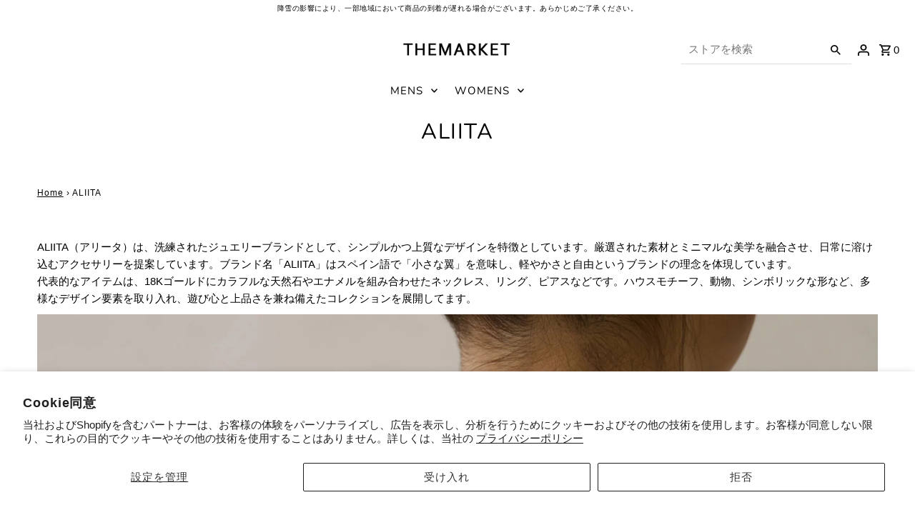

--- FILE ---
content_type: text/html; charset=utf-8
request_url: https://the-market.jp/collections/aliita
body_size: 31639
content:
<!DOCTYPE html>
<html class="no-js" lang="ja">
<head>
  <meta charset="utf-8" />
  <meta name="viewport" content="width=device-width,initial-scale=1">

  <!-- Establish early connection to external domains -->
  <link rel="preconnect" href="https://cdn.shopify.com" crossorigin>
  <link rel="preconnect" href="https://fonts.shopify.com" crossorigin>
  <link rel="preconnect" href="https://monorail-edge.shopifysvc.com">
  <link rel="preconnect" href="//ajax.googleapis.com" crossorigin /><!-- Preload onDomain stylesheets and script libraries -->
  <link rel="preload" href="//the-market.jp/cdn/shop/t/25/assets/custom.css?v=91204867487886582161767316212" as="style">
  <link rel="preload" href="//the-market.jp/cdn/shop/t/25/assets/stylesheet.css?v=26765757528153932691767316212" as="style">
  <link rel="preload" href="//the-market.jp/cdn/shop/t/25/assets/font-awesome.min.css?v=67234577834381952701767316212" as="style">
  <link rel="preload" as="font" href="" type="font/woff2" crossorigin>
  <link rel="preload" as="font" href="//the-market.jp/cdn/fonts/nunito/nunito_n4.fc49103dc396b42cae9460289072d384b6c6eb63.woff2" type="font/woff2" crossorigin>
  <link rel="preload" as="font" href="//the-market.jp/cdn/fonts/nunito/nunito_n4.fc49103dc396b42cae9460289072d384b6c6eb63.woff2" type="font/woff2" crossorigin>
  <link rel="preload" href="//the-market.jp/cdn/shop/t/25/assets/eventemitter3.min.js?v=27939738353326123541767316212" as="script"><link rel="preload" href="//the-market.jp/cdn/shop/t/25/assets/vendor-video.js?v=112486824910932804751767316212" as="script"><link rel="preload" href="//the-market.jp/cdn/shop/t/25/assets/theme.js?v=81993257914443983561767316212" as="script">

  <link rel="shortcut icon" href="//the-market.jp/cdn/shop/files/TM_FABICON_BASE_32x32.png?v=1661224373" type="image/png" />
  <link rel="canonical" href="https://the-market.jp/collections/aliita" /><title>ALIITA | アリータ | 正規取扱 | 公式通販 THEMARKET</title>
  <meta name="description" content="ALIITA | アリータ | 正規取扱 | 公式通販 THEMARKET ALIITAアリータは、控えめで洗練されたスタイルに遊び心や躍動感を加えた洗練されたクリエーションが特徴のジュエリーブランドです。ネックレス、ピアス、ブレスレット等が人気とアイテムとなっています。" />

  
<meta property="og:image" content="http://the-market.jp/cdn/shop/files/THEMARKET_LOGO.png?v=1658803335">
  <meta property="og:image:secure_url" content="https://the-market.jp/cdn/shop/files/THEMARKET_LOGO.png?v=1658803335">
  <meta property="og:image:width" content="1200">
  <meta property="og:image:height" content="628">
<meta property="og:site_name" content="THEMARKET">



  <meta name="twitter:card" content="summary">


  <meta name="twitter:site" content="@">




  

  <style data-shopify>
:root {
    --main-family: "system_ui", -apple-system, 'Segoe UI', Roboto, 'Helvetica Neue', 'Noto Sans', 'Liberation Sans', Arial, sans-serif, 'Apple Color Emoji', 'Segoe UI Emoji', 'Segoe UI Symbol', 'Noto Color Emoji';
    --main-weight: 400;
    --main-style: normal;
    --nav-family: Nunito, sans-serif;
    --nav-weight: 400;
    --nav-style: normal;
    --heading-family: Nunito, sans-serif;
    --heading-weight: 400;
    --heading-style: normal;

    --announcement-size: 15px;
    --font-size: 15px;
    --h1-size: 30px;
    --h2-size: 24px;
    --h3-size: 20px;
    --h4-size: calc(var(--font-size) + 2px);
    --h5-size: calc(var(--font-size) + 1px);
    --nav-size: 15px;
    --border-weight: 3px;
    --top-bar-background: #313131;
    --top-bar-color: #ffffff;
    --social-links: #ffffff;
    --header-background: #ffffff;
    --cart-links: #000000;
    --header-float-color: #ffffff;
    --background: #ffffff;
    --heading-color: #000000;
    --hero-color: #ffffff;
    --text-color: #000000;
    --sale-color: #bc0000;
    --dotted-color: #dddddd;
    --button-color: #000000;
    --button-text: #ffffff;
    --button-hover: #000000;
    --button-text-hover: #ffffff;
    --secondary-button-color: #000000;
    --secondary-button-text: #fff;
    --navigation: #ffffff;
    --nav-color: #000000;
    --nav-hover-color: #ffffff;
    --nav-hover-link-color: #000000;
    --new-background: #222;
    --new-text: #ffffff;
    --sale-background: #af0000;
    --sale-text: #ffffff;
    --soldout-background: #222;
    --soldout-text: #ffffff;
    --footer-background: #ffffff;
    --footer-color: #000000;
    --footer-border: #e5e5e5;
    --error-msg-dark: #e81000;
    --error-msg-light: #ffeae8;
    --success-msg-dark: #007f5f;
    --success-msg-light: #e5fff8;
    --free-shipping-bg: #313131;
    --free-shipping-text: #fff;
    --error-color: #c60808;
    --error-color-light: #fdd0d0;
    --keyboard-focus-color: #cccccc;
    --keyboard-focus-border-style: dotted;
    --keyboard-focus-border-weight: 1;
    --icon-border-color: #e6e6e6;
    --thumbnail-slider-outline-color: #666666;
    --price-unit-price-color: #999999;
    --select-arrow-bg: url(//the-market.jp/cdn/shop/t/25/assets/select-arrow.png?v=112595941721225094991767316212);
    --product-info-align: center;
    --color-filter-size: 18px;
    --color-body-text: var(--text-color);
    --color-body: var(--background);
    --color-bg: var(--background);
    --disabled-text: #808080;
    --section-padding: 45px;
    --button-border-radius: 0px;

    --star-active: rgb(0, 0, 0);
    --star-inactive: rgb(204, 204, 204);

    --section-background: #ffffff;
    --section-overlay-color: 0, 0, 0;
    --section-overlay-opacity: 0;
    --section-button-size: 15px;


  }
  @media (max-width: 740px) {
    :root {
      --font-size: calc(15px - (15px * 0.15));
      --nav-size: calc(15px - (15px * 0.15));
      --h1-size: calc(30px - (30px * 0.15));
      --h2-size: calc(24px - (24px * 0.15));
      --h3-size: calc(20px - (20px * 0.15));
    }
  }
</style>


  <link rel="stylesheet" href="//the-market.jp/cdn/shop/t/25/assets/custom.css?v=91204867487886582161767316212" type="text/css">
  <link rel="stylesheet" href="//the-market.jp/cdn/shop/t/25/assets/stylesheet.css?v=26765757528153932691767316212" type="text/css">
  <link rel="stylesheet" href="//the-market.jp/cdn/shop/t/25/assets/font-awesome.min.css?v=67234577834381952701767316212" type="text/css">
  
  <style>
  
  @font-face {
  font-family: Nunito;
  font-weight: 400;
  font-style: normal;
  font-display: swap;
  src: url("//the-market.jp/cdn/fonts/nunito/nunito_n4.fc49103dc396b42cae9460289072d384b6c6eb63.woff2") format("woff2"),
       url("//the-market.jp/cdn/fonts/nunito/nunito_n4.5d26d13beeac3116db2479e64986cdeea4c8fbdd.woff") format("woff");
}

  @font-face {
  font-family: Nunito;
  font-weight: 400;
  font-style: normal;
  font-display: swap;
  src: url("//the-market.jp/cdn/fonts/nunito/nunito_n4.fc49103dc396b42cae9460289072d384b6c6eb63.woff2") format("woff2"),
       url("//the-market.jp/cdn/fonts/nunito/nunito_n4.5d26d13beeac3116db2479e64986cdeea4c8fbdd.woff") format("woff");
}

  
  
  
  </style>

  <script>window.performance && window.performance.mark && window.performance.mark('shopify.content_for_header.start');</script><meta name="google-site-verification" content="zVV1nAPFM9405HiDJspXUvoFiPF2Fv-kdhiju66tbZQ">
<meta id="shopify-digital-wallet" name="shopify-digital-wallet" content="/60675621080/digital_wallets/dialog">
<meta name="shopify-checkout-api-token" content="1d6155a46ff8ba0ea68b7e9b343e62bc">
<meta id="in-context-paypal-metadata" data-shop-id="60675621080" data-venmo-supported="false" data-environment="production" data-locale="ja_JP" data-paypal-v4="true" data-currency="JPY">
<link rel="alternate" type="application/atom+xml" title="Feed" href="/collections/aliita.atom" />
<link rel="alternate" type="application/json+oembed" href="https://the-market.jp/collections/aliita.oembed">
<script async="async" src="/checkouts/internal/preloads.js?locale=ja-JP"></script>
<link rel="preconnect" href="https://shop.app" crossorigin="anonymous">
<script async="async" src="https://shop.app/checkouts/internal/preloads.js?locale=ja-JP&shop_id=60675621080" crossorigin="anonymous"></script>
<script id="shopify-features" type="application/json">{"accessToken":"1d6155a46ff8ba0ea68b7e9b343e62bc","betas":["rich-media-storefront-analytics"],"domain":"the-market.jp","predictiveSearch":false,"shopId":60675621080,"locale":"ja"}</script>
<script>var Shopify = Shopify || {};
Shopify.shop = "symphony-the-market.myshopify.com";
Shopify.locale = "ja";
Shopify.currency = {"active":"JPY","rate":"1.0"};
Shopify.country = "JP";
Shopify.theme = {"name":"THEMARKET25FW_2026.0102sale","id":156872671448,"schema_name":"Fashionopolism","schema_version":"8.0.1","theme_store_id":141,"role":"main"};
Shopify.theme.handle = "null";
Shopify.theme.style = {"id":null,"handle":null};
Shopify.cdnHost = "the-market.jp/cdn";
Shopify.routes = Shopify.routes || {};
Shopify.routes.root = "/";</script>
<script type="module">!function(o){(o.Shopify=o.Shopify||{}).modules=!0}(window);</script>
<script>!function(o){function n(){var o=[];function n(){o.push(Array.prototype.slice.apply(arguments))}return n.q=o,n}var t=o.Shopify=o.Shopify||{};t.loadFeatures=n(),t.autoloadFeatures=n()}(window);</script>
<script>
  window.ShopifyPay = window.ShopifyPay || {};
  window.ShopifyPay.apiHost = "shop.app\/pay";
  window.ShopifyPay.redirectState = null;
</script>
<script id="shop-js-analytics" type="application/json">{"pageType":"collection"}</script>
<script defer="defer" async type="module" src="//the-market.jp/cdn/shopifycloud/shop-js/modules/v2/client.init-shop-cart-sync_CSE-8ASR.ja.esm.js"></script>
<script defer="defer" async type="module" src="//the-market.jp/cdn/shopifycloud/shop-js/modules/v2/chunk.common_DDD8GOhs.esm.js"></script>
<script defer="defer" async type="module" src="//the-market.jp/cdn/shopifycloud/shop-js/modules/v2/chunk.modal_B6JNj9sU.esm.js"></script>
<script type="module">
  await import("//the-market.jp/cdn/shopifycloud/shop-js/modules/v2/client.init-shop-cart-sync_CSE-8ASR.ja.esm.js");
await import("//the-market.jp/cdn/shopifycloud/shop-js/modules/v2/chunk.common_DDD8GOhs.esm.js");
await import("//the-market.jp/cdn/shopifycloud/shop-js/modules/v2/chunk.modal_B6JNj9sU.esm.js");

  window.Shopify.SignInWithShop?.initShopCartSync?.({"fedCMEnabled":true,"windoidEnabled":true});

</script>
<script>
  window.Shopify = window.Shopify || {};
  if (!window.Shopify.featureAssets) window.Shopify.featureAssets = {};
  window.Shopify.featureAssets['shop-js'] = {"shop-cart-sync":["modules/v2/client.shop-cart-sync_BCoLmxl3.ja.esm.js","modules/v2/chunk.common_DDD8GOhs.esm.js","modules/v2/chunk.modal_B6JNj9sU.esm.js"],"init-fed-cm":["modules/v2/client.init-fed-cm_BUzkuSqB.ja.esm.js","modules/v2/chunk.common_DDD8GOhs.esm.js","modules/v2/chunk.modal_B6JNj9sU.esm.js"],"init-shop-email-lookup-coordinator":["modules/v2/client.init-shop-email-lookup-coordinator_BW32axq4.ja.esm.js","modules/v2/chunk.common_DDD8GOhs.esm.js","modules/v2/chunk.modal_B6JNj9sU.esm.js"],"init-windoid":["modules/v2/client.init-windoid_BvNGLRkF.ja.esm.js","modules/v2/chunk.common_DDD8GOhs.esm.js","modules/v2/chunk.modal_B6JNj9sU.esm.js"],"shop-button":["modules/v2/client.shop-button_CH0XKSrs.ja.esm.js","modules/v2/chunk.common_DDD8GOhs.esm.js","modules/v2/chunk.modal_B6JNj9sU.esm.js"],"shop-cash-offers":["modules/v2/client.shop-cash-offers_DjoQtMHe.ja.esm.js","modules/v2/chunk.common_DDD8GOhs.esm.js","modules/v2/chunk.modal_B6JNj9sU.esm.js"],"shop-toast-manager":["modules/v2/client.shop-toast-manager_B8NLGr5M.ja.esm.js","modules/v2/chunk.common_DDD8GOhs.esm.js","modules/v2/chunk.modal_B6JNj9sU.esm.js"],"init-shop-cart-sync":["modules/v2/client.init-shop-cart-sync_CSE-8ASR.ja.esm.js","modules/v2/chunk.common_DDD8GOhs.esm.js","modules/v2/chunk.modal_B6JNj9sU.esm.js"],"init-customer-accounts-sign-up":["modules/v2/client.init-customer-accounts-sign-up_C-LwrDE-.ja.esm.js","modules/v2/client.shop-login-button_D0X6bVTm.ja.esm.js","modules/v2/chunk.common_DDD8GOhs.esm.js","modules/v2/chunk.modal_B6JNj9sU.esm.js"],"pay-button":["modules/v2/client.pay-button_imCDqct4.ja.esm.js","modules/v2/chunk.common_DDD8GOhs.esm.js","modules/v2/chunk.modal_B6JNj9sU.esm.js"],"init-customer-accounts":["modules/v2/client.init-customer-accounts_CxIJyI-K.ja.esm.js","modules/v2/client.shop-login-button_D0X6bVTm.ja.esm.js","modules/v2/chunk.common_DDD8GOhs.esm.js","modules/v2/chunk.modal_B6JNj9sU.esm.js"],"avatar":["modules/v2/client.avatar_BTnouDA3.ja.esm.js"],"init-shop-for-new-customer-accounts":["modules/v2/client.init-shop-for-new-customer-accounts_DRBL7B82.ja.esm.js","modules/v2/client.shop-login-button_D0X6bVTm.ja.esm.js","modules/v2/chunk.common_DDD8GOhs.esm.js","modules/v2/chunk.modal_B6JNj9sU.esm.js"],"shop-follow-button":["modules/v2/client.shop-follow-button_D610YzXR.ja.esm.js","modules/v2/chunk.common_DDD8GOhs.esm.js","modules/v2/chunk.modal_B6JNj9sU.esm.js"],"checkout-modal":["modules/v2/client.checkout-modal_NhzDspE5.ja.esm.js","modules/v2/chunk.common_DDD8GOhs.esm.js","modules/v2/chunk.modal_B6JNj9sU.esm.js"],"shop-login-button":["modules/v2/client.shop-login-button_D0X6bVTm.ja.esm.js","modules/v2/chunk.common_DDD8GOhs.esm.js","modules/v2/chunk.modal_B6JNj9sU.esm.js"],"lead-capture":["modules/v2/client.lead-capture_pLpCOlEn.ja.esm.js","modules/v2/chunk.common_DDD8GOhs.esm.js","modules/v2/chunk.modal_B6JNj9sU.esm.js"],"shop-login":["modules/v2/client.shop-login_DiHM-Diw.ja.esm.js","modules/v2/chunk.common_DDD8GOhs.esm.js","modules/v2/chunk.modal_B6JNj9sU.esm.js"],"payment-terms":["modules/v2/client.payment-terms_BdLTgEH_.ja.esm.js","modules/v2/chunk.common_DDD8GOhs.esm.js","modules/v2/chunk.modal_B6JNj9sU.esm.js"]};
</script>
<script>(function() {
  var isLoaded = false;
  function asyncLoad() {
    if (isLoaded) return;
    isLoaded = true;
    var urls = ["\/\/cdn.shopify.com\/proxy\/e42221239c89e9fcb5db07e526f3aa62080103e17468055141a11b7011f28617\/shippingmanagerprod.z11.web.core.windows.net\/symphony-the-market.myshopify.com_haiso_datetimespecific.js?v=20220721115943\u0026shop=symphony-the-market.myshopify.com\u0026sp-cache-control=cHVibGljLCBtYXgtYWdlPTkwMA","https:\/\/script.pop-convert.com\/new-micro\/production.pc.min.js?unique_id=symphony-the-market.myshopify.com\u0026shop=symphony-the-market.myshopify.com","https:\/\/cdn.s3.pop-convert.com\/pcjs.production.min.js?unique_id=symphony-the-market.myshopify.com\u0026shop=symphony-the-market.myshopify.com"];
    for (var i = 0; i < urls.length; i++) {
      var s = document.createElement('script');
      s.type = 'text/javascript';
      s.async = true;
      s.src = urls[i];
      var x = document.getElementsByTagName('script')[0];
      x.parentNode.insertBefore(s, x);
    }
  };
  if(window.attachEvent) {
    window.attachEvent('onload', asyncLoad);
  } else {
    window.addEventListener('load', asyncLoad, false);
  }
})();</script>
<script id="__st">var __st={"a":60675621080,"offset":32400,"reqid":"0d2f5726-f92b-4d2c-9e5d-fa547c084301-1769773169","pageurl":"the-market.jp\/collections\/aliita","u":"643af3d1f1f7","p":"collection","rtyp":"collection","rid":418687254744};</script>
<script>window.ShopifyPaypalV4VisibilityTracking = true;</script>
<script id="captcha-bootstrap">!function(){'use strict';const t='contact',e='account',n='new_comment',o=[[t,t],['blogs',n],['comments',n],[t,'customer']],c=[[e,'customer_login'],[e,'guest_login'],[e,'recover_customer_password'],[e,'create_customer']],r=t=>t.map((([t,e])=>`form[action*='/${t}']:not([data-nocaptcha='true']) input[name='form_type'][value='${e}']`)).join(','),a=t=>()=>t?[...document.querySelectorAll(t)].map((t=>t.form)):[];function s(){const t=[...o],e=r(t);return a(e)}const i='password',u='form_key',d=['recaptcha-v3-token','g-recaptcha-response','h-captcha-response',i],f=()=>{try{return window.sessionStorage}catch{return}},m='__shopify_v',_=t=>t.elements[u];function p(t,e,n=!1){try{const o=window.sessionStorage,c=JSON.parse(o.getItem(e)),{data:r}=function(t){const{data:e,action:n}=t;return t[m]||n?{data:e,action:n}:{data:t,action:n}}(c);for(const[e,n]of Object.entries(r))t.elements[e]&&(t.elements[e].value=n);n&&o.removeItem(e)}catch(o){console.error('form repopulation failed',{error:o})}}const l='form_type',E='cptcha';function T(t){t.dataset[E]=!0}const w=window,h=w.document,L='Shopify',v='ce_forms',y='captcha';let A=!1;((t,e)=>{const n=(g='f06e6c50-85a8-45c8-87d0-21a2b65856fe',I='https://cdn.shopify.com/shopifycloud/storefront-forms-hcaptcha/ce_storefront_forms_captcha_hcaptcha.v1.5.2.iife.js',D={infoText:'hCaptchaによる保護',privacyText:'プライバシー',termsText:'利用規約'},(t,e,n)=>{const o=w[L][v],c=o.bindForm;if(c)return c(t,g,e,D).then(n);var r;o.q.push([[t,g,e,D],n]),r=I,A||(h.body.append(Object.assign(h.createElement('script'),{id:'captcha-provider',async:!0,src:r})),A=!0)});var g,I,D;w[L]=w[L]||{},w[L][v]=w[L][v]||{},w[L][v].q=[],w[L][y]=w[L][y]||{},w[L][y].protect=function(t,e){n(t,void 0,e),T(t)},Object.freeze(w[L][y]),function(t,e,n,w,h,L){const[v,y,A,g]=function(t,e,n){const i=e?o:[],u=t?c:[],d=[...i,...u],f=r(d),m=r(i),_=r(d.filter((([t,e])=>n.includes(e))));return[a(f),a(m),a(_),s()]}(w,h,L),I=t=>{const e=t.target;return e instanceof HTMLFormElement?e:e&&e.form},D=t=>v().includes(t);t.addEventListener('submit',(t=>{const e=I(t);if(!e)return;const n=D(e)&&!e.dataset.hcaptchaBound&&!e.dataset.recaptchaBound,o=_(e),c=g().includes(e)&&(!o||!o.value);(n||c)&&t.preventDefault(),c&&!n&&(function(t){try{if(!f())return;!function(t){const e=f();if(!e)return;const n=_(t);if(!n)return;const o=n.value;o&&e.removeItem(o)}(t);const e=Array.from(Array(32),(()=>Math.random().toString(36)[2])).join('');!function(t,e){_(t)||t.append(Object.assign(document.createElement('input'),{type:'hidden',name:u})),t.elements[u].value=e}(t,e),function(t,e){const n=f();if(!n)return;const o=[...t.querySelectorAll(`input[type='${i}']`)].map((({name:t})=>t)),c=[...d,...o],r={};for(const[a,s]of new FormData(t).entries())c.includes(a)||(r[a]=s);n.setItem(e,JSON.stringify({[m]:1,action:t.action,data:r}))}(t,e)}catch(e){console.error('failed to persist form',e)}}(e),e.submit())}));const S=(t,e)=>{t&&!t.dataset[E]&&(n(t,e.some((e=>e===t))),T(t))};for(const o of['focusin','change'])t.addEventListener(o,(t=>{const e=I(t);D(e)&&S(e,y())}));const B=e.get('form_key'),M=e.get(l),P=B&&M;t.addEventListener('DOMContentLoaded',(()=>{const t=y();if(P)for(const e of t)e.elements[l].value===M&&p(e,B);[...new Set([...A(),...v().filter((t=>'true'===t.dataset.shopifyCaptcha))])].forEach((e=>S(e,t)))}))}(h,new URLSearchParams(w.location.search),n,t,e,['guest_login'])})(!0,!0)}();</script>
<script integrity="sha256-4kQ18oKyAcykRKYeNunJcIwy7WH5gtpwJnB7kiuLZ1E=" data-source-attribution="shopify.loadfeatures" defer="defer" src="//the-market.jp/cdn/shopifycloud/storefront/assets/storefront/load_feature-a0a9edcb.js" crossorigin="anonymous"></script>
<script crossorigin="anonymous" defer="defer" src="//the-market.jp/cdn/shopifycloud/storefront/assets/shopify_pay/storefront-65b4c6d7.js?v=20250812"></script>
<script data-source-attribution="shopify.dynamic_checkout.dynamic.init">var Shopify=Shopify||{};Shopify.PaymentButton=Shopify.PaymentButton||{isStorefrontPortableWallets:!0,init:function(){window.Shopify.PaymentButton.init=function(){};var t=document.createElement("script");t.src="https://the-market.jp/cdn/shopifycloud/portable-wallets/latest/portable-wallets.ja.js",t.type="module",document.head.appendChild(t)}};
</script>
<script data-source-attribution="shopify.dynamic_checkout.buyer_consent">
  function portableWalletsHideBuyerConsent(e){var t=document.getElementById("shopify-buyer-consent"),n=document.getElementById("shopify-subscription-policy-button");t&&n&&(t.classList.add("hidden"),t.setAttribute("aria-hidden","true"),n.removeEventListener("click",e))}function portableWalletsShowBuyerConsent(e){var t=document.getElementById("shopify-buyer-consent"),n=document.getElementById("shopify-subscription-policy-button");t&&n&&(t.classList.remove("hidden"),t.removeAttribute("aria-hidden"),n.addEventListener("click",e))}window.Shopify?.PaymentButton&&(window.Shopify.PaymentButton.hideBuyerConsent=portableWalletsHideBuyerConsent,window.Shopify.PaymentButton.showBuyerConsent=portableWalletsShowBuyerConsent);
</script>
<script data-source-attribution="shopify.dynamic_checkout.cart.bootstrap">document.addEventListener("DOMContentLoaded",(function(){function t(){return document.querySelector("shopify-accelerated-checkout-cart, shopify-accelerated-checkout")}if(t())Shopify.PaymentButton.init();else{new MutationObserver((function(e,n){t()&&(Shopify.PaymentButton.init(),n.disconnect())})).observe(document.body,{childList:!0,subtree:!0})}}));
</script>
<script id='scb4127' type='text/javascript' async='' src='https://the-market.jp/cdn/shopifycloud/privacy-banner/storefront-banner.js'></script><link id="shopify-accelerated-checkout-styles" rel="stylesheet" media="screen" href="https://the-market.jp/cdn/shopifycloud/portable-wallets/latest/accelerated-checkout-backwards-compat.css" crossorigin="anonymous">
<style id="shopify-accelerated-checkout-cart">
        #shopify-buyer-consent {
  margin-top: 1em;
  display: inline-block;
  width: 100%;
}

#shopify-buyer-consent.hidden {
  display: none;
}

#shopify-subscription-policy-button {
  background: none;
  border: none;
  padding: 0;
  text-decoration: underline;
  font-size: inherit;
  cursor: pointer;
}

#shopify-subscription-policy-button::before {
  box-shadow: none;
}

      </style>

<script>window.performance && window.performance.mark && window.performance.mark('shopify.content_for_header.end');</script>

  <script src="https://cdn.paidy.com/promotional-messaging/general/paidy-upsell-widget.js" defer="defer"></script>
  <script>
    document.addEventListener("DOMContentLoaded", function () {
        // Paidyの要素を取得
        const paidyElement = document.querySelector('._paidy-promotional-messaging div div');
        
        if (paidyElement) {
            // paddingを0に設定
            paidyElement.style.padding = "0";
        }
    });
  </script>

<script src="https://cdn.shopify.com/extensions/019a4bd6-5189-7b1b-88e6-ae4214511ca1/vite-vue3-typescript-eslint-prettier-32/assets/main.js" type="text/javascript" defer="defer"></script>
<link href="https://monorail-edge.shopifysvc.com" rel="dns-prefetch">
<script>(function(){if ("sendBeacon" in navigator && "performance" in window) {try {var session_token_from_headers = performance.getEntriesByType('navigation')[0].serverTiming.find(x => x.name == '_s').description;} catch {var session_token_from_headers = undefined;}var session_cookie_matches = document.cookie.match(/_shopify_s=([^;]*)/);var session_token_from_cookie = session_cookie_matches && session_cookie_matches.length === 2 ? session_cookie_matches[1] : "";var session_token = session_token_from_headers || session_token_from_cookie || "";function handle_abandonment_event(e) {var entries = performance.getEntries().filter(function(entry) {return /monorail-edge.shopifysvc.com/.test(entry.name);});if (!window.abandonment_tracked && entries.length === 0) {window.abandonment_tracked = true;var currentMs = Date.now();var navigation_start = performance.timing.navigationStart;var payload = {shop_id: 60675621080,url: window.location.href,navigation_start,duration: currentMs - navigation_start,session_token,page_type: "collection"};window.navigator.sendBeacon("https://monorail-edge.shopifysvc.com/v1/produce", JSON.stringify({schema_id: "online_store_buyer_site_abandonment/1.1",payload: payload,metadata: {event_created_at_ms: currentMs,event_sent_at_ms: currentMs}}));}}window.addEventListener('pagehide', handle_abandonment_event);}}());</script>
<script id="web-pixels-manager-setup">(function e(e,d,r,n,o){if(void 0===o&&(o={}),!Boolean(null===(a=null===(i=window.Shopify)||void 0===i?void 0:i.analytics)||void 0===a?void 0:a.replayQueue)){var i,a;window.Shopify=window.Shopify||{};var t=window.Shopify;t.analytics=t.analytics||{};var s=t.analytics;s.replayQueue=[],s.publish=function(e,d,r){return s.replayQueue.push([e,d,r]),!0};try{self.performance.mark("wpm:start")}catch(e){}var l=function(){var e={modern:/Edge?\/(1{2}[4-9]|1[2-9]\d|[2-9]\d{2}|\d{4,})\.\d+(\.\d+|)|Firefox\/(1{2}[4-9]|1[2-9]\d|[2-9]\d{2}|\d{4,})\.\d+(\.\d+|)|Chrom(ium|e)\/(9{2}|\d{3,})\.\d+(\.\d+|)|(Maci|X1{2}).+ Version\/(15\.\d+|(1[6-9]|[2-9]\d|\d{3,})\.\d+)([,.]\d+|)( \(\w+\)|)( Mobile\/\w+|) Safari\/|Chrome.+OPR\/(9{2}|\d{3,})\.\d+\.\d+|(CPU[ +]OS|iPhone[ +]OS|CPU[ +]iPhone|CPU IPhone OS|CPU iPad OS)[ +]+(15[._]\d+|(1[6-9]|[2-9]\d|\d{3,})[._]\d+)([._]\d+|)|Android:?[ /-](13[3-9]|1[4-9]\d|[2-9]\d{2}|\d{4,})(\.\d+|)(\.\d+|)|Android.+Firefox\/(13[5-9]|1[4-9]\d|[2-9]\d{2}|\d{4,})\.\d+(\.\d+|)|Android.+Chrom(ium|e)\/(13[3-9]|1[4-9]\d|[2-9]\d{2}|\d{4,})\.\d+(\.\d+|)|SamsungBrowser\/([2-9]\d|\d{3,})\.\d+/,legacy:/Edge?\/(1[6-9]|[2-9]\d|\d{3,})\.\d+(\.\d+|)|Firefox\/(5[4-9]|[6-9]\d|\d{3,})\.\d+(\.\d+|)|Chrom(ium|e)\/(5[1-9]|[6-9]\d|\d{3,})\.\d+(\.\d+|)([\d.]+$|.*Safari\/(?![\d.]+ Edge\/[\d.]+$))|(Maci|X1{2}).+ Version\/(10\.\d+|(1[1-9]|[2-9]\d|\d{3,})\.\d+)([,.]\d+|)( \(\w+\)|)( Mobile\/\w+|) Safari\/|Chrome.+OPR\/(3[89]|[4-9]\d|\d{3,})\.\d+\.\d+|(CPU[ +]OS|iPhone[ +]OS|CPU[ +]iPhone|CPU IPhone OS|CPU iPad OS)[ +]+(10[._]\d+|(1[1-9]|[2-9]\d|\d{3,})[._]\d+)([._]\d+|)|Android:?[ /-](13[3-9]|1[4-9]\d|[2-9]\d{2}|\d{4,})(\.\d+|)(\.\d+|)|Mobile Safari.+OPR\/([89]\d|\d{3,})\.\d+\.\d+|Android.+Firefox\/(13[5-9]|1[4-9]\d|[2-9]\d{2}|\d{4,})\.\d+(\.\d+|)|Android.+Chrom(ium|e)\/(13[3-9]|1[4-9]\d|[2-9]\d{2}|\d{4,})\.\d+(\.\d+|)|Android.+(UC? ?Browser|UCWEB|U3)[ /]?(15\.([5-9]|\d{2,})|(1[6-9]|[2-9]\d|\d{3,})\.\d+)\.\d+|SamsungBrowser\/(5\.\d+|([6-9]|\d{2,})\.\d+)|Android.+MQ{2}Browser\/(14(\.(9|\d{2,})|)|(1[5-9]|[2-9]\d|\d{3,})(\.\d+|))(\.\d+|)|K[Aa][Ii]OS\/(3\.\d+|([4-9]|\d{2,})\.\d+)(\.\d+|)/},d=e.modern,r=e.legacy,n=navigator.userAgent;return n.match(d)?"modern":n.match(r)?"legacy":"unknown"}(),u="modern"===l?"modern":"legacy",c=(null!=n?n:{modern:"",legacy:""})[u],f=function(e){return[e.baseUrl,"/wpm","/b",e.hashVersion,"modern"===e.buildTarget?"m":"l",".js"].join("")}({baseUrl:d,hashVersion:r,buildTarget:u}),m=function(e){var d=e.version,r=e.bundleTarget,n=e.surface,o=e.pageUrl,i=e.monorailEndpoint;return{emit:function(e){var a=e.status,t=e.errorMsg,s=(new Date).getTime(),l=JSON.stringify({metadata:{event_sent_at_ms:s},events:[{schema_id:"web_pixels_manager_load/3.1",payload:{version:d,bundle_target:r,page_url:o,status:a,surface:n,error_msg:t},metadata:{event_created_at_ms:s}}]});if(!i)return console&&console.warn&&console.warn("[Web Pixels Manager] No Monorail endpoint provided, skipping logging."),!1;try{return self.navigator.sendBeacon.bind(self.navigator)(i,l)}catch(e){}var u=new XMLHttpRequest;try{return u.open("POST",i,!0),u.setRequestHeader("Content-Type","text/plain"),u.send(l),!0}catch(e){return console&&console.warn&&console.warn("[Web Pixels Manager] Got an unhandled error while logging to Monorail."),!1}}}}({version:r,bundleTarget:l,surface:e.surface,pageUrl:self.location.href,monorailEndpoint:e.monorailEndpoint});try{o.browserTarget=l,function(e){var d=e.src,r=e.async,n=void 0===r||r,o=e.onload,i=e.onerror,a=e.sri,t=e.scriptDataAttributes,s=void 0===t?{}:t,l=document.createElement("script"),u=document.querySelector("head"),c=document.querySelector("body");if(l.async=n,l.src=d,a&&(l.integrity=a,l.crossOrigin="anonymous"),s)for(var f in s)if(Object.prototype.hasOwnProperty.call(s,f))try{l.dataset[f]=s[f]}catch(e){}if(o&&l.addEventListener("load",o),i&&l.addEventListener("error",i),u)u.appendChild(l);else{if(!c)throw new Error("Did not find a head or body element to append the script");c.appendChild(l)}}({src:f,async:!0,onload:function(){if(!function(){var e,d;return Boolean(null===(d=null===(e=window.Shopify)||void 0===e?void 0:e.analytics)||void 0===d?void 0:d.initialized)}()){var d=window.webPixelsManager.init(e)||void 0;if(d){var r=window.Shopify.analytics;r.replayQueue.forEach((function(e){var r=e[0],n=e[1],o=e[2];d.publishCustomEvent(r,n,o)})),r.replayQueue=[],r.publish=d.publishCustomEvent,r.visitor=d.visitor,r.initialized=!0}}},onerror:function(){return m.emit({status:"failed",errorMsg:"".concat(f," has failed to load")})},sri:function(e){var d=/^sha384-[A-Za-z0-9+/=]+$/;return"string"==typeof e&&d.test(e)}(c)?c:"",scriptDataAttributes:o}),m.emit({status:"loading"})}catch(e){m.emit({status:"failed",errorMsg:(null==e?void 0:e.message)||"Unknown error"})}}})({shopId: 60675621080,storefrontBaseUrl: "https://the-market.jp",extensionsBaseUrl: "https://extensions.shopifycdn.com/cdn/shopifycloud/web-pixels-manager",monorailEndpoint: "https://monorail-edge.shopifysvc.com/unstable/produce_batch",surface: "storefront-renderer",enabledBetaFlags: ["2dca8a86"],webPixelsConfigList: [{"id":"479166680","configuration":"{\"config\":\"{\\\"google_tag_ids\\\":[\\\"G-SQVF6CJM2Q\\\",\\\"GT-PHPD7JB\\\"],\\\"target_country\\\":\\\"JP\\\",\\\"gtag_events\\\":[{\\\"type\\\":\\\"search\\\",\\\"action_label\\\":\\\"G-SQVF6CJM2Q\\\"},{\\\"type\\\":\\\"begin_checkout\\\",\\\"action_label\\\":\\\"G-SQVF6CJM2Q\\\"},{\\\"type\\\":\\\"view_item\\\",\\\"action_label\\\":[\\\"G-SQVF6CJM2Q\\\",\\\"MC-PL4N2SSSC7\\\"]},{\\\"type\\\":\\\"purchase\\\",\\\"action_label\\\":[\\\"G-SQVF6CJM2Q\\\",\\\"MC-PL4N2SSSC7\\\"]},{\\\"type\\\":\\\"page_view\\\",\\\"action_label\\\":[\\\"G-SQVF6CJM2Q\\\",\\\"MC-PL4N2SSSC7\\\"]},{\\\"type\\\":\\\"add_payment_info\\\",\\\"action_label\\\":\\\"G-SQVF6CJM2Q\\\"},{\\\"type\\\":\\\"add_to_cart\\\",\\\"action_label\\\":\\\"G-SQVF6CJM2Q\\\"}],\\\"enable_monitoring_mode\\\":false}\"}","eventPayloadVersion":"v1","runtimeContext":"OPEN","scriptVersion":"b2a88bafab3e21179ed38636efcd8a93","type":"APP","apiClientId":1780363,"privacyPurposes":[],"dataSharingAdjustments":{"protectedCustomerApprovalScopes":["read_customer_address","read_customer_email","read_customer_name","read_customer_personal_data","read_customer_phone"]}},{"id":"shopify-app-pixel","configuration":"{}","eventPayloadVersion":"v1","runtimeContext":"STRICT","scriptVersion":"0450","apiClientId":"shopify-pixel","type":"APP","privacyPurposes":["ANALYTICS","MARKETING"]},{"id":"shopify-custom-pixel","eventPayloadVersion":"v1","runtimeContext":"LAX","scriptVersion":"0450","apiClientId":"shopify-pixel","type":"CUSTOM","privacyPurposes":["ANALYTICS","MARKETING"]}],isMerchantRequest: false,initData: {"shop":{"name":"THEMARKET","paymentSettings":{"currencyCode":"JPY"},"myshopifyDomain":"symphony-the-market.myshopify.com","countryCode":"JP","storefrontUrl":"https:\/\/the-market.jp"},"customer":null,"cart":null,"checkout":null,"productVariants":[],"purchasingCompany":null},},"https://the-market.jp/cdn","1d2a099fw23dfb22ep557258f5m7a2edbae",{"modern":"","legacy":""},{"shopId":"60675621080","storefrontBaseUrl":"https:\/\/the-market.jp","extensionBaseUrl":"https:\/\/extensions.shopifycdn.com\/cdn\/shopifycloud\/web-pixels-manager","surface":"storefront-renderer","enabledBetaFlags":"[\"2dca8a86\"]","isMerchantRequest":"false","hashVersion":"1d2a099fw23dfb22ep557258f5m7a2edbae","publish":"custom","events":"[[\"page_viewed\",{}],[\"collection_viewed\",{\"collection\":{\"id\":\"418687254744\",\"title\":\"ALIITA\",\"productVariants\":[{\"price\":{\"amount\":92400.0,\"currencyCode\":\"JPY\"},\"product\":{\"title\":\"BAT  NECKLACE\",\"vendor\":\"ALIITA\",\"id\":\"8770278424792\",\"untranslatedTitle\":\"BAT  NECKLACE\",\"url\":\"\/products\/bat-%E3%83%8D%E3%83%83%E3%82%AF%E3%83%AC%E3%82%B9\",\"type\":\"JEWELRY\"},\"id\":\"49911648157912\",\"image\":{\"src\":\"\/\/the-market.jp\/cdn\/shop\/files\/14_8dc84143-1112-4c5c-bf29-d8873bdc2e28.jpg?v=1736044902\"},\"sku\":\"NRCOEN00IOYG09K-1\",\"title\":\"BAT\",\"untranslatedTitle\":\"BAT\"},{\"price\":{\"amount\":51700.0,\"currencyCode\":\"JPY\"},\"product\":{\"title\":\"MIAU CHAIN BRACELET\",\"vendor\":\"ALIITA\",\"id\":\"8770278392024\",\"untranslatedTitle\":\"MIAU CHAIN BRACELET\",\"url\":\"\/products\/hrpu420000yg09k\",\"type\":\"JEWELRY\"},\"id\":\"49911648190680\",\"image\":{\"src\":\"\/\/the-market.jp\/cdn\/shop\/files\/17_bb48d87b-c6d9-4180-aadd-2d849b711342.jpg?v=1736044902\"},\"sku\":\"HRPU420000YG09K-1\",\"title\":\"CAT\",\"untranslatedTitle\":\"CAT\"},{\"price\":{\"amount\":59400.0,\"currencyCode\":\"JPY\"},\"product\":{\"title\":\"PAPITAS エナメル NC\",\"vendor\":\"ALIITA\",\"id\":\"8427963810008\",\"untranslatedTitle\":\"PAPITAS エナメル NC\",\"url\":\"\/products\/papitas-%E3%82%A8%E3%83%8A%E3%83%A1%E3%83%AB-nc\",\"type\":\"JEWELRY\"},\"id\":\"45115439448280\",\"image\":{\"src\":\"\/\/the-market.jp\/cdn\/shop\/files\/27_b98d566a-252c-4a6d-b337-d28d6a3907e0.jpg?v=1718164213\"},\"sku\":\"NRPUFF1000YG09K\",\"title\":\"PAPITAS エナメル\",\"untranslatedTitle\":\"PAPITAS エナメル\"},{\"price\":{\"amount\":80300.0,\"currencyCode\":\"JPY\"},\"product\":{\"title\":\"PERRITO PELOTA エナメル NC\",\"vendor\":\"ALIITA\",\"id\":\"8427963777240\",\"untranslatedTitle\":\"PERRITO PELOTA エナメル NC\",\"url\":\"\/products\/perrito-pelota-%E3%82%A8%E3%83%8A%E3%83%A1%E3%83%AB-nc\",\"type\":\"JEWELRY\"},\"id\":\"45115439415512\",\"image\":{\"src\":\"\/\/the-market.jp\/cdn\/shop\/files\/4_a28cfecf-da4a-4770-8456-8e753cca33f4.jpg?v=1718164212\"},\"sku\":\"NRSPD41000YG09K\",\"title\":\"PERRITO PELOTA\",\"untranslatedTitle\":\"PERRITO PELOTA\"},{\"price\":{\"amount\":64900.0,\"currencyCode\":\"JPY\"},\"product\":{\"title\":\"CONEJITO パール NC\",\"vendor\":\"ALIITA\",\"id\":\"8427963678936\",\"untranslatedTitle\":\"CONEJITO パール NC\",\"url\":\"\/products\/conejito-%E3%83%91%E3%83%BC%E3%83%AB-nc\",\"type\":\"JEWELRY\"},\"id\":\"45115439284440\",\"image\":{\"src\":\"\/\/the-market.jp\/cdn\/shop\/files\/16_6c1f867e-520d-4e0d-902c-9c3b753d63cd.jpg?v=1718164211\"},\"sku\":\"NRPU8W000RYG09K\",\"title\":\"CONEJITO P\",\"untranslatedTitle\":\"CONEJITO P\"},{\"price\":{\"amount\":110000.0,\"currencyCode\":\"JPY\"},\"product\":{\"title\":\"FLOTADORA エナメル NC\",\"vendor\":\"ALIITA\",\"id\":\"8427963547864\",\"untranslatedTitle\":\"FLOTADORA エナメル NC\",\"url\":\"\/products\/flotadora-nc\",\"type\":\"JEWELRY\"},\"id\":\"45115438923992\",\"image\":{\"src\":\"\/\/the-market.jp\/cdn\/shop\/files\/7_1b0c5546-83aa-468b-86a5-c339f00385d7.jpg?v=1718164206\"},\"sku\":\"NRSPCB1000YG09K\",\"title\":\"FLOTADORA\",\"untranslatedTitle\":\"FLOTADORA\"},{\"price\":{\"amount\":110000.0,\"currencyCode\":\"JPY\"},\"product\":{\"title\":\"CABALLO エナメル NC\",\"vendor\":\"ALIITA\",\"id\":\"8427963384024\",\"untranslatedTitle\":\"CABALLO エナメル NC\",\"url\":\"\/products\/caballo-%E3%82%A8%E3%83%8A%E3%83%A1%E3%83%AB-nc\",\"type\":\"JEWELRY\"},\"id\":\"45115438039256\",\"image\":{\"src\":\"\/\/the-market.jp\/cdn\/shop\/files\/10_d6bfadc3-7a52-4b58-88b5-ccbeb8ea9cfa.jpg?v=1718164203\"},\"sku\":\"NRSPF91000YG09K\",\"title\":\"CABALLO\",\"untranslatedTitle\":\"CABALLO\"}]}}]]"});</script><script>
  window.ShopifyAnalytics = window.ShopifyAnalytics || {};
  window.ShopifyAnalytics.meta = window.ShopifyAnalytics.meta || {};
  window.ShopifyAnalytics.meta.currency = 'JPY';
  var meta = {"products":[{"id":8770278424792,"gid":"gid:\/\/shopify\/Product\/8770278424792","vendor":"ALIITA","type":"JEWELRY","handle":"bat-ネックレス","variants":[{"id":49911648157912,"price":9240000,"name":"BAT  NECKLACE - BAT","public_title":"BAT","sku":"NRCOEN00IOYG09K-1"}],"remote":false},{"id":8770278392024,"gid":"gid:\/\/shopify\/Product\/8770278392024","vendor":"ALIITA","type":"JEWELRY","handle":"hrpu420000yg09k","variants":[{"id":49911648190680,"price":5170000,"name":"MIAU CHAIN BRACELET - CAT","public_title":"CAT","sku":"HRPU420000YG09K-1"}],"remote":false},{"id":8427963810008,"gid":"gid:\/\/shopify\/Product\/8427963810008","vendor":"ALIITA","type":"JEWELRY","handle":"papitas-エナメル-nc","variants":[{"id":45115439448280,"price":5940000,"name":"PAPITAS エナメル NC - PAPITAS エナメル","public_title":"PAPITAS エナメル","sku":"NRPUFF1000YG09K"}],"remote":false},{"id":8427963777240,"gid":"gid:\/\/shopify\/Product\/8427963777240","vendor":"ALIITA","type":"JEWELRY","handle":"perrito-pelota-エナメル-nc","variants":[{"id":45115439415512,"price":8030000,"name":"PERRITO PELOTA エナメル NC - PERRITO PELOTA","public_title":"PERRITO PELOTA","sku":"NRSPD41000YG09K"}],"remote":false},{"id":8427963678936,"gid":"gid:\/\/shopify\/Product\/8427963678936","vendor":"ALIITA","type":"JEWELRY","handle":"conejito-パール-nc","variants":[{"id":45115439284440,"price":6490000,"name":"CONEJITO パール NC - CONEJITO P","public_title":"CONEJITO P","sku":"NRPU8W000RYG09K"}],"remote":false},{"id":8427963547864,"gid":"gid:\/\/shopify\/Product\/8427963547864","vendor":"ALIITA","type":"JEWELRY","handle":"flotadora-nc","variants":[{"id":45115438923992,"price":11000000,"name":"FLOTADORA エナメル NC - FLOTADORA","public_title":"FLOTADORA","sku":"NRSPCB1000YG09K"}],"remote":false},{"id":8427963384024,"gid":"gid:\/\/shopify\/Product\/8427963384024","vendor":"ALIITA","type":"JEWELRY","handle":"caballo-エナメル-nc","variants":[{"id":45115438039256,"price":11000000,"name":"CABALLO エナメル NC - CABALLO","public_title":"CABALLO","sku":"NRSPF91000YG09K"}],"remote":false}],"page":{"pageType":"collection","resourceType":"collection","resourceId":418687254744,"requestId":"0d2f5726-f92b-4d2c-9e5d-fa547c084301-1769773169"}};
  for (var attr in meta) {
    window.ShopifyAnalytics.meta[attr] = meta[attr];
  }
</script>
<script class="analytics">
  (function () {
    var customDocumentWrite = function(content) {
      var jquery = null;

      if (window.jQuery) {
        jquery = window.jQuery;
      } else if (window.Checkout && window.Checkout.$) {
        jquery = window.Checkout.$;
      }

      if (jquery) {
        jquery('body').append(content);
      }
    };

    var hasLoggedConversion = function(token) {
      if (token) {
        return document.cookie.indexOf('loggedConversion=' + token) !== -1;
      }
      return false;
    }

    var setCookieIfConversion = function(token) {
      if (token) {
        var twoMonthsFromNow = new Date(Date.now());
        twoMonthsFromNow.setMonth(twoMonthsFromNow.getMonth() + 2);

        document.cookie = 'loggedConversion=' + token + '; expires=' + twoMonthsFromNow;
      }
    }

    var trekkie = window.ShopifyAnalytics.lib = window.trekkie = window.trekkie || [];
    if (trekkie.integrations) {
      return;
    }
    trekkie.methods = [
      'identify',
      'page',
      'ready',
      'track',
      'trackForm',
      'trackLink'
    ];
    trekkie.factory = function(method) {
      return function() {
        var args = Array.prototype.slice.call(arguments);
        args.unshift(method);
        trekkie.push(args);
        return trekkie;
      };
    };
    for (var i = 0; i < trekkie.methods.length; i++) {
      var key = trekkie.methods[i];
      trekkie[key] = trekkie.factory(key);
    }
    trekkie.load = function(config) {
      trekkie.config = config || {};
      trekkie.config.initialDocumentCookie = document.cookie;
      var first = document.getElementsByTagName('script')[0];
      var script = document.createElement('script');
      script.type = 'text/javascript';
      script.onerror = function(e) {
        var scriptFallback = document.createElement('script');
        scriptFallback.type = 'text/javascript';
        scriptFallback.onerror = function(error) {
                var Monorail = {
      produce: function produce(monorailDomain, schemaId, payload) {
        var currentMs = new Date().getTime();
        var event = {
          schema_id: schemaId,
          payload: payload,
          metadata: {
            event_created_at_ms: currentMs,
            event_sent_at_ms: currentMs
          }
        };
        return Monorail.sendRequest("https://" + monorailDomain + "/v1/produce", JSON.stringify(event));
      },
      sendRequest: function sendRequest(endpointUrl, payload) {
        // Try the sendBeacon API
        if (window && window.navigator && typeof window.navigator.sendBeacon === 'function' && typeof window.Blob === 'function' && !Monorail.isIos12()) {
          var blobData = new window.Blob([payload], {
            type: 'text/plain'
          });

          if (window.navigator.sendBeacon(endpointUrl, blobData)) {
            return true;
          } // sendBeacon was not successful

        } // XHR beacon

        var xhr = new XMLHttpRequest();

        try {
          xhr.open('POST', endpointUrl);
          xhr.setRequestHeader('Content-Type', 'text/plain');
          xhr.send(payload);
        } catch (e) {
          console.log(e);
        }

        return false;
      },
      isIos12: function isIos12() {
        return window.navigator.userAgent.lastIndexOf('iPhone; CPU iPhone OS 12_') !== -1 || window.navigator.userAgent.lastIndexOf('iPad; CPU OS 12_') !== -1;
      }
    };
    Monorail.produce('monorail-edge.shopifysvc.com',
      'trekkie_storefront_load_errors/1.1',
      {shop_id: 60675621080,
      theme_id: 156872671448,
      app_name: "storefront",
      context_url: window.location.href,
      source_url: "//the-market.jp/cdn/s/trekkie.storefront.c59ea00e0474b293ae6629561379568a2d7c4bba.min.js"});

        };
        scriptFallback.async = true;
        scriptFallback.src = '//the-market.jp/cdn/s/trekkie.storefront.c59ea00e0474b293ae6629561379568a2d7c4bba.min.js';
        first.parentNode.insertBefore(scriptFallback, first);
      };
      script.async = true;
      script.src = '//the-market.jp/cdn/s/trekkie.storefront.c59ea00e0474b293ae6629561379568a2d7c4bba.min.js';
      first.parentNode.insertBefore(script, first);
    };
    trekkie.load(
      {"Trekkie":{"appName":"storefront","development":false,"defaultAttributes":{"shopId":60675621080,"isMerchantRequest":null,"themeId":156872671448,"themeCityHash":"672758072919457115","contentLanguage":"ja","currency":"JPY","eventMetadataId":"75c52dc4-9fac-42b6-882f-963b005898fe"},"isServerSideCookieWritingEnabled":true,"monorailRegion":"shop_domain","enabledBetaFlags":["65f19447","b5387b81"]},"Session Attribution":{},"S2S":{"facebookCapiEnabled":true,"source":"trekkie-storefront-renderer","apiClientId":580111}}
    );

    var loaded = false;
    trekkie.ready(function() {
      if (loaded) return;
      loaded = true;

      window.ShopifyAnalytics.lib = window.trekkie;

      var originalDocumentWrite = document.write;
      document.write = customDocumentWrite;
      try { window.ShopifyAnalytics.merchantGoogleAnalytics.call(this); } catch(error) {};
      document.write = originalDocumentWrite;

      window.ShopifyAnalytics.lib.page(null,{"pageType":"collection","resourceType":"collection","resourceId":418687254744,"requestId":"0d2f5726-f92b-4d2c-9e5d-fa547c084301-1769773169","shopifyEmitted":true});

      var match = window.location.pathname.match(/checkouts\/(.+)\/(thank_you|post_purchase)/)
      var token = match? match[1]: undefined;
      if (!hasLoggedConversion(token)) {
        setCookieIfConversion(token);
        window.ShopifyAnalytics.lib.track("Viewed Product Category",{"currency":"JPY","category":"Collection: aliita","collectionName":"aliita","collectionId":418687254744,"nonInteraction":true},undefined,undefined,{"shopifyEmitted":true});
      }
    });


        var eventsListenerScript = document.createElement('script');
        eventsListenerScript.async = true;
        eventsListenerScript.src = "//the-market.jp/cdn/shopifycloud/storefront/assets/shop_events_listener-3da45d37.js";
        document.getElementsByTagName('head')[0].appendChild(eventsListenerScript);

})();</script>
  <script>
  if (!window.ga || (window.ga && typeof window.ga !== 'function')) {
    window.ga = function ga() {
      (window.ga.q = window.ga.q || []).push(arguments);
      if (window.Shopify && window.Shopify.analytics && typeof window.Shopify.analytics.publish === 'function') {
        window.Shopify.analytics.publish("ga_stub_called", {}, {sendTo: "google_osp_migration"});
      }
      console.error("Shopify's Google Analytics stub called with:", Array.from(arguments), "\nSee https://help.shopify.com/manual/promoting-marketing/pixels/pixel-migration#google for more information.");
    };
    if (window.Shopify && window.Shopify.analytics && typeof window.Shopify.analytics.publish === 'function') {
      window.Shopify.analytics.publish("ga_stub_initialized", {}, {sendTo: "google_osp_migration"});
    }
  }
</script>
<script
  defer
  src="https://the-market.jp/cdn/shopifycloud/perf-kit/shopify-perf-kit-3.1.0.min.js"
  data-application="storefront-renderer"
  data-shop-id="60675621080"
  data-render-region="gcp-us-central1"
  data-page-type="collection"
  data-theme-instance-id="156872671448"
  data-theme-name="Fashionopolism"
  data-theme-version="8.0.1"
  data-monorail-region="shop_domain"
  data-resource-timing-sampling-rate="10"
  data-shs="true"
  data-shs-beacon="true"
  data-shs-export-with-fetch="true"
  data-shs-logs-sample-rate="1"
  data-shs-beacon-endpoint="https://the-market.jp/api/collect"
></script>
</head>
<body class="gridlock template-collection collection theme-features__product-variants--swatches theme-features__section-title-border--bottom_only_short theme-features__details-align--center theme-features__image-hover-transition--false theme-features__ghost-buttons--false js-slideout-toggle-wrapper js-modal-toggle-wrapper">

  <div class="js-slideout-overlay site-overlay"></div>
  <div class="js-modal-overlay site-overlay"></div>

  <aside class="slideout slideout__drawer-left" data-wau-slideout="mobile-navigation" id="slideout-mobile-navigation">
    <div id="shopify-section-mobile-navigation" class="shopify-section"><nav class="mobile-menu" role="navigation" data-section-id="mobile-navigation" data-section-type="mobile-navigation">
  <div class="slideout__trigger--close">
    <button class="slideout__trigger-mobile-menu js-slideout-close" data-slideout-direction="left" aria-label="Close navigation" tabindex="0" type="button" name="button">
      <div class="icn-close"></div>
    </button>
  </div>
  
    
        <div class="mobile-menu__block mobile-menu__search" ><predictive-search
            data-routes="/search/suggest"
            data-show-only-products="true"
            data-results-per-resource="6"
            data-input-selector='input[name="q"]'
            data-results-selector="#predictive-search"
            ><form action="/search" method="get">
              <input
                type="text"
                name="q"
                id="q"
                placeholder="ストアを検索"
                value=""role="combobox"
                  aria-expanded="false"
                  aria-owns="predictive-search-results-list"
                  aria-controls="predictive-search-results-list"
                  aria-haspopup="listbox"
                  aria-autocomplete="list"
                  autocorrect="off"
                  autocomplete="off"
                  autocapitalize="off"
                  spellcheck="false"required />

              <input name="options[prefix]" type="hidden" value="last">

              
                <input type="hidden" name="type" value="product">
              
<div id="predictive-search" class="predictive-search" tabindex="-1"></div></form></predictive-search></div>
      
  
    
<ul class="js-accordion js-accordion-mobile-nav c-accordion c-accordion--mobile-nav c-accordion--mobile- mobile-menu__block mobile-menu__accordion"
            id="c-accordion--mobile-"
             >

          
            

            
<li class="js-accordion-header c-accordion__header">
                <a class="js-accordion-link c-accordion__link" href="/collections/mens">MENS</a>
                <button class="dropdown-arrow" aria-label="MENS" data-toggle="accordion" aria-expanded="false" aria-controls="c-accordion__panel--mobile--1" >
                  
  
    <svg class="fash--apollo-down-carrot c-accordion__header--icon vib-center" height="6px" version="1.1" xmlns="http://www.w3.org/2000/svg" xmlns:xlink="http://www.w3.org/1999/xlink" x="0px" y="0px"
    	 viewBox="0 0 20 13.3" xml:space="preserve">
      <g class="hover-fill" fill="#000000">
        <polygon points="17.7,0 10,8.3 2.3,0 0,2.5 10,13.3 20,2.5 "/>
      </g>
      <style>.c-accordion__header .fash--apollo-down-carrot:hover .hover-fill { fill: #000000;}</style>
    </svg>
  






                </button>
              </li>

              <li class="c-accordion__panel c-accordion__panel--mobile--1" id="c-accordion__panel--mobile--1" data-parent="#c-accordion--mobile-">
                

                <ul class="js-accordion js-accordion-mobile-nav c-accordion c-accordion--mobile-nav c-accordion--mobile-nav__inner c-accordion--mobile--1" id="c-accordion--mobile--1">
                  
                    
                      <li>
                        <a class="js-accordion-link c-accordion__link" href="https://the-market.jp/collections/a-presse">A.PRESSE</a>
                      </li>
                    
                  
                    
                      <li>
                        <a class="js-accordion-link c-accordion__link" href="/collections/acne-studios-mens">Acne Studios</a>
                      </li>
                    
                  
                    
                      <li>
                        <a class="js-accordion-link c-accordion__link" href="/collections/adidas-originals-1"> adidas originals</a>
                      </li>
                    
                  
                    
                      <li>
                        <a class="js-accordion-link c-accordion__link" href="/collections/aton-1"> ATON</a>
                      </li>
                    
                  
                    
                      <li>
                        <a class="js-accordion-link c-accordion__link" href="/collections/camiel-fortgens">CAMIEL FORTGENS</a>
                      </li>
                    
                  
                    
                      <li>
                        <a class="js-accordion-link c-accordion__link" href="https://the-market.jp/collections/comme-des-garcons-parfums-mens">COMME des GARCONS PARFUMS</a>
                      </li>
                    
                  
                    
                      <li>
                        <a class="js-accordion-link c-accordion__link" href="https://store.n-oblige.com/collections/play-comme-des-garcons-mens">PLAY Comme des Garçons</a>
                      </li>
                    
                  
                    
                      <li>
                        <a class="js-accordion-link c-accordion__link" href="https://the-market.jp/collections/wallet-comme-des-garcons-mens">Wallet COMME des GARCONS</a>
                      </li>
                    
                  
                    
                      <li>
                        <a class="js-accordion-link c-accordion__link" href="https://the-market.jp/collections/converse-addict-mens">CONVERSE Addict</a>
                      </li>
                    
                  
                    
                      <li>
                        <a class="js-accordion-link c-accordion__link" href="/collections/daiwa-pier39">DAIWA PIER39</a>
                      </li>
                    
                  
                    
                      <li>
                        <a class="js-accordion-link c-accordion__link" href="https://the-market.jp/collections/eyevan-mens">EYEVAN</a>
                      </li>
                    
                  
                    
                      <li>
                        <a class="js-accordion-link c-accordion__link" href="/collections/graphpaper"> Graphpaper</a>
                      </li>
                    
                  
                    
                      <li>
                        <a class="js-accordion-link c-accordion__link" href="/collections/hed-mayner"> HED MAYNER</a>
                      </li>
                    
                  
                    
                      <li>
                        <a class="js-accordion-link c-accordion__link" href="/collections/hyke-mens"> HYKE</a>
                      </li>
                    
                  
                    
                      <li>
                        <a class="js-accordion-link c-accordion__link" href="/collections/kolor">kolor</a>
                      </li>
                    
                  
                    
                      <li>
                        <a class="js-accordion-link c-accordion__link" href="https://the-market.jp/collections/lastman">LASTMAN</a>
                      </li>
                    
                  
                    
                      <li>
                        <a class="js-accordion-link c-accordion__link" href="/collections/maison-margiela-mens"> Maison Margiela</a>
                      </li>
                    
                  
                    
                      <li>
                        <a class="js-accordion-link c-accordion__link" href="/collections/mm6-maison-margiela-mens"> MM6 Maison Margiela</a>
                      </li>
                    
                  
                    
                      <li>
                        <a class="js-accordion-link c-accordion__link" href="https://the-market.jp/collections/nanamica">nanamica</a>
                      </li>
                    
                  
                    
                      <li>
                        <a class="js-accordion-link c-accordion__link" href="https://the-market.jp/collections/new-balance-mens">New Balance</a>
                      </li>
                    
                  
                    
                      <li>
                        <a class="js-accordion-link c-accordion__link" href="https://the-market.jp/collections/our-legacy">OUR LEGACY</a>
                      </li>
                    
                  
                    
                      <li>
                        <a class="js-accordion-link c-accordion__link" href="https://the-market.jp/collections/phenix-mens">PHENIX</a>
                      </li>
                    
                  
                    
                      <li>
                        <a class="js-accordion-link c-accordion__link" href="/collections/saint-michael">SAINT Mxxxxxx</a>
                      </li>
                    
                  
                    
                      <li>
                        <a class="js-accordion-link c-accordion__link" href="https://the-market.jp/collections/salomon-sneakers-mens">SALOMON</a>
                      </li>
                    
                  
                    
                      <li>
                        <a class="js-accordion-link c-accordion__link" href="/collections/stein"> ssstein</a>
                      </li>
                    
                  
                    
                      <li>
                        <a class="js-accordion-link c-accordion__link" href="https://the-market.jp/collections/the-north-face-purple-label-mens"> THE NORTH FACE PURPLE LABEL</a>
                      </li>
                    
                  
                    
                      <li>
                        <a class="js-accordion-link c-accordion__link" href="https://the-market.jp/collections/tomwood-mens">TOMWOOD</a>
                      </li>
                    
                  
                    
                      <li>
                        <a class="js-accordion-link c-accordion__link" href="/collections/undercover">UNDERCOVER</a>
                      </li>
                    
                  
                    
                      <li>
                        <a class="js-accordion-link c-accordion__link" href="https://store.n-oblige.com/collections/visvim"> visvim</a>
                      </li>
                    
                  
                    
                      <li>
                        <a class="js-accordion-link c-accordion__link" href="/collections/sale-1"><font color="red">SALE / OUTLET</font></a>
                      </li>
                    
                  
                </ul>
              </li>
            

          
            

            
<li class="js-accordion-header c-accordion__header">
                <a class="js-accordion-link c-accordion__link" href="/collections/womens">WOMENS</a>
                <button class="dropdown-arrow" aria-label="WOMENS" data-toggle="accordion" aria-expanded="false" aria-controls="c-accordion__panel--mobile--2" >
                  
  
    <svg class="fash--apollo-down-carrot c-accordion__header--icon vib-center" height="6px" version="1.1" xmlns="http://www.w3.org/2000/svg" xmlns:xlink="http://www.w3.org/1999/xlink" x="0px" y="0px"
    	 viewBox="0 0 20 13.3" xml:space="preserve">
      <g class="hover-fill" fill="#000000">
        <polygon points="17.7,0 10,8.3 2.3,0 0,2.5 10,13.3 20,2.5 "/>
      </g>
      <style>.c-accordion__header .fash--apollo-down-carrot:hover .hover-fill { fill: #000000;}</style>
    </svg>
  






                </button>
              </li>

              <li class="c-accordion__panel c-accordion__panel--mobile--2" id="c-accordion__panel--mobile--2" data-parent="#c-accordion--mobile-">
                

                <ul class="js-accordion js-accordion-mobile-nav c-accordion c-accordion--mobile-nav c-accordion--mobile-nav__inner c-accordion--mobile--1" id="c-accordion--mobile--1">
                  
                    
                      <li>
                        <a class="js-accordion-link c-accordion__link" href="https://the-market.jp/collections/52-by-hikarumatsumura">52 BY HIKARUMATSUMURA</a>
                      </li>
                    
                  
                    
                      <li>
                        <a class="js-accordion-link c-accordion__link" href="/collections/a-roege-hove">A. ROEGE HOVE</a>
                      </li>
                    
                  
                    
                      <li>
                        <a class="js-accordion-link c-accordion__link" href="/collections/acne-studios"> Acne Studios</a>
                      </li>
                    
                  
                    
                      <li>
                        <a class="js-accordion-link c-accordion__link" href="/collections/adidas-originals"> adidas originals</a>
                      </li>
                    
                  
                    
                      <li>
                        <a class="js-accordion-link c-accordion__link" href="https://the-market.jp/collections/aliita">ALIITA</a>
                      </li>
                    
                  
                    
                      <li>
                        <a class="js-accordion-link c-accordion__link" href="https://the-market.jp/collections/asics-sportstyle">ASICS Sport Style</a>
                      </li>
                    
                  
                    
                      <li>
                        <a class="js-accordion-link c-accordion__link" href="/collections/aton"> ATON</a>
                      </li>
                    
                  
                    
                      <li>
                        <a class="js-accordion-link c-accordion__link" href="https://the-market.jp/collections/ball-chain">Ball&Chain</a>
                      </li>
                    
                  
                    
                      <li>
                        <a class="js-accordion-link c-accordion__link" href="/collections/baserange"> BASERANGE</a>
                      </li>
                    
                  
                    
                      <li>
                        <a class="js-accordion-link c-accordion__link" href="/collections/beautiful-people">beautiful people</a>
                      </li>
                    
                  
                    
                      <li>
                        <a class="js-accordion-link c-accordion__link" href="https://the-market.jp/collections/cfcl">CFCL</a>
                      </li>
                    
                  
                    
                      <li>
                        <a class="js-accordion-link c-accordion__link" href="/collections/charlotte-chesnais"> Charlotte CHESNAIS</a>
                      </li>
                    
                  
                    
                      <li>
                        <a class="js-accordion-link c-accordion__link" href="https://the-market.jp/collections/clane">CLANE</a>
                      </li>
                    
                  
                    
                      <li>
                        <a class="js-accordion-link c-accordion__link" href="https://the-market.jp/collections/cogthebigsmoke">COGTHEBIGSMOKE</a>
                      </li>
                    
                  
                    
                      <li>
                        <a class="js-accordion-link c-accordion__link" href="https://the-market.jp/collections/comme-des-garcons-parfums">COMME des GARCONS PARFUMS</a>
                      </li>
                    
                  
                    
                      <li>
                        <a class="js-accordion-link c-accordion__link" href="https://store.n-oblige.com/collections/play-comme-des-garcons">PLAY Comme des Garçons</a>
                      </li>
                    
                  
                    
                      <li>
                        <a class="js-accordion-link c-accordion__link" href="https://the-market.jp/collections/wallet-comme-des-garcons">Wallet COMME des GARCONS</a>
                      </li>
                    
                  
                    
                      <li>
                        <a class="js-accordion-link c-accordion__link" href="https://the-market.jp/collections/converse-addict">CONVERSE Addict</a>
                      </li>
                    
                  
                    
                      <li>
                        <a class="js-accordion-link c-accordion__link" href="/collections/cornelian-taurus-by-daisuke"> cornelian taurus by daisuke iwanaga</a>
                      </li>
                    
                  
                    
                      <li>
                        <a class="js-accordion-link c-accordion__link" href="https://store.n-oblige.com/collections/dries-van-noten">DRIES VAN NOTEN</a>
                      </li>
                    
                  
                    
                      <li>
                        <a class="js-accordion-link c-accordion__link" href="/collections/eb-a-gos"> eb.a.gos</a>
                      </li>
                    
                  
                    
                      <li>
                        <a class="js-accordion-link c-accordion__link" href="/collections/eyevan">EYEVAN</a>
                      </li>
                    
                  
                    
                      <li>
                        <a class="js-accordion-link c-accordion__link" href="https://the-market.jp/collections/forte_forte">forte_forte</a>
                      </li>
                    
                  
                    
                      <li>
                        <a class="js-accordion-link c-accordion__link" href="/collections/hender-scheme"> Hender Scheme</a>
                      </li>
                    
                  
                    
                      <li>
                        <a class="js-accordion-link c-accordion__link" href="/collections/hyke"> HYKE</a>
                      </li>
                    
                  
                    
                      <li>
                        <a class="js-accordion-link c-accordion__link" href="https://the-market.jp/collections/inscrire">INSCRIRE</a>
                      </li>
                    
                  
                    
                      <li>
                        <a class="js-accordion-link c-accordion__link" href="https://the-market.jp/collections/lastframe">LASTFRAME</a>
                      </li>
                    
                  
                    
                      <li>
                        <a class="js-accordion-link c-accordion__link" href="/collections/maison-margiela"> Maison Margiela</a>
                      </li>
                    
                  
                    
                      <li>
                        <a class="js-accordion-link c-accordion__link" href="/collections/mm6-maison-margiela">MM6 Maison Margiela</a>
                      </li>
                    
                  
                    
                      <li>
                        <a class="js-accordion-link c-accordion__link" href="/collections/mame-kurogouchi"> Mame Kurogouchi</a>
                      </li>
                    
                  
                    
                      <li>
                        <a class="js-accordion-link c-accordion__link" href="https://the-market.jp/collections/marcomonde">MARCOMONDE</a>
                      </li>
                    
                  
                    
                      <li>
                        <a class="js-accordion-link c-accordion__link" href="/collections/marni"> MARNI</a>
                      </li>
                    
                  
                    
                      <li>
                        <a class="js-accordion-link c-accordion__link" href="https://the-market.jp/collections/marge">MARGE</a>
                      </li>
                    
                  
                    
                      <li>
                        <a class="js-accordion-link c-accordion__link" href="https://store.n-oblige.com/collections/moscot">MOSCOT</a>
                      </li>
                    
                  
                    
                      <li>
                        <a class="js-accordion-link c-accordion__link" href="/collections/new-balance"> New Balance</a>
                      </li>
                    
                  
                    
                      <li>
                        <a class="js-accordion-link c-accordion__link" href="https://the-market.jp/collections/noir-kei-ninomiya">noir kei ninomiya</a>
                      </li>
                    
                  
                    
                      <li>
                        <a class="js-accordion-link c-accordion__link" href="/collections/pellico"> PELLICO</a>
                      </li>
                    
                  
                    
                      <li>
                        <a class="js-accordion-link c-accordion__link" href="https://the-market.jp/collections/phenix">PHENIX</a>
                      </li>
                    
                  
                    
                      <li>
                        <a class="js-accordion-link c-accordion__link" href="/collections/photocopieu"> PHOTOCOPIEU</a>
                      </li>
                    
                  
                    
                      <li>
                        <a class="js-accordion-link c-accordion__link" href="https://the-market.jp/collections/prank-project">PRANK PROJECT</a>
                      </li>
                    
                  
                    
                      <li>
                        <a class="js-accordion-link c-accordion__link" href="https://the-market.jp/collections/salomon-sneakers">SALOMON</a>
                      </li>
                    
                  
                    
                      <li>
                        <a class="js-accordion-link c-accordion__link" href="https://the-market.jp/collections/sapir-bachar">Sapir Bachar</a>
                      </li>
                    
                  
                    
                      <li>
                        <a class="js-accordion-link c-accordion__link" href="https://the-market.jp/collections/seeall">SEEALL</a>
                      </li>
                    
                  
                    
                      <li>
                        <a class="js-accordion-link c-accordion__link" href="/collections/tao-tricot-comme-des-garcons">tao</a>
                      </li>
                    
                  
                    
                      <li>
                        <a class="js-accordion-link c-accordion__link" href="/collections/the-north-face-purple-label">THE NORTH FACE PURPLE LABEL</a>
                      </li>
                    
                  
                    
                      <li>
                        <a class="js-accordion-link c-accordion__link" href="https://the-market.jp/collections/throw">THROW</a>
                      </li>
                    
                  
                    
                      <li>
                        <a class="js-accordion-link c-accordion__link" href="https://the-market.jp/collections/todayful">TODAYFUL</a>
                      </li>
                    
                  
                    
                      <li>
                        <a class="js-accordion-link c-accordion__link" href="/collections/tomwood"> TOMWOOD</a>
                      </li>
                    
                  
                    
                      <li>
                        <a class="js-accordion-link c-accordion__link" href="https://the-market.jp/collections/tu-es-mon-tresor">Tu es mon Tresor</a>
                      </li>
                    
                  
                    
                      <li>
                        <a class="js-accordion-link c-accordion__link" href="/collections/united-nude"> UNITED NUDE</a>
                      </li>
                    
                  
                    
                      <li>
                        <a class="js-accordion-link c-accordion__link" href="https://the-market.jp/collections/ys">Y's</a>
                      </li>
                    
                  
                    
                      <li>
                        <a class="js-accordion-link c-accordion__link" href="/collections/sale"><font color="red">SALE / OUTLET</font></a>
                      </li>
                    
                  
                </ul>
              </li>
            

          
          
            
              <li class="mobile-menu__item">
                <a href="/account/login">
                  
  
    <svg class="fash--apollo-user mobile-menu__item--icon vib-center" height="14px" version="1.1" xmlns="http://www.w3.org/2000/svg" xmlns:xlink="http://www.w3.org/1999/xlink" x="0px" y="0px"
    	 viewBox="0 0 20 20.2" xml:space="preserve">
       <g class="hover-fill" fill="#000000">
         <path d="M10,9c1.8,0,3.3-1.5,3.3-3.3S11.8,2.3,10,2.3S6.7,3.8,6.7,5.6S8.2,9,10,9z M10,11.2c-3.1,0-5.6-2.5-5.6-5.6
          S6.9,0.1,10,0.1s5.6,2.5,5.6,5.6S13.1,11.2,10,11.2z M17.8,20.1v-3.3c0-1.2-1-2.2-2.2-2.2H4.4c-1.2,0-2.2,1-2.2,2.2v3.3H0v-3.3
          c0-2.5,2-4.4,4.4-4.4h11.1c2.5,0,4.4,2,4.4,4.4v3.3H17.8z"/>
       </g>
       <style>.mobile-menu__item .fash--apollo-user:hover .hover-fill { fill: #000000;}</style>
    </svg>
  






                    <span class="vib-center">&nbsp;&nbsp; Log In/Create Account</span>
                </a>
              </li>
            
          
        </ul><!-- /.c-accordion.c-accordion--mobile-nav -->
      
  
  <style>
    nav.mobile-menu {
      background: #ffffff;
      height: 100vh;
      text-align: left;
    }
    .mobile-menu {
      --background-color: #ffffff;
      --link-color: #000000;
      --border-color: #000000;
    }
    .mobile-menu #predictive-search {
      --ps-background-color: var(--background-color);
      --ps-border-color: var(--border-color);
      --ps-color: var(--link-color);
    }
    .mobile-menu .search-button {
      height: 41px !important;
      line-height: 41px !important;
    }
    .mobile-menu .search-button svg g {
      color: var(--link-color);
      fill: var(--link-color);
    }
    .slideout__drawer-left,
    .mobile-menu__search input {
      background: #ffffff;
    }
    .mobile-menu .mobile-menu__item {
      border-bottom: 1px solid #000000;
    }
    .mobile-menu__search form input,
    .mobile-menu__cart-icon,
    .mobile-menu__accordion > .mobile-menu__item:first-child {
      border-color: #000000;
    }
    .mobile-menu .mobile-menu__item a,
    .mobile-menu .accordion__submenu-2 a,
    .mobile-menu .accordion__submenu-1 a,
    .mobile-menu__cart-status a,
    .mobile-menu .mobile-menu__item i,
    .mobile-menu__featured-text p,
    .mobile-menu__featured-text a,
    .mobile-menu__search input,
    .mobile-menu__search input:focus {
      color: #000000;
    }
    .mobile-menu__search ::-webkit-input-placeholder { /* WebKit browsers */
      color: #000000;
    }
    .mobile-menu__search :-moz-placeholder { /* Mozilla Firefox 4 to 18 */
      color: #000000;
    }
    .mobile-menu__search ::-moz-placeholder { /* Mozilla Firefox 19+ */
      color: #000000;
    }
    .mobile-menu__search :-ms-input-placeholder { /* Internet Explorer 10+ */
      color: #000000;
    }
    .mobile-menu .accordion__submenu-2 a,
    .mobile-menu .accordion__submenu-1 a {
     opacity: 0.9;
    }
    .mobile-menu .slideout__trigger-mobile-menu .icn-close:after,
    .mobile-menu .slideout__trigger-mobile-menu .icn-close:before {
      border-color: #000000 !important;
    }

    /* inherit link color */
    .c-accordion.c-accordion--mobile-nav .dropdown-arrow {
      color: #000000;
      border-color: #000000;
    }
    .c-accordion.c-accordion--mobile-nav li:not(.c-accordion__panel) {
      border-color: #000000 !important;
    }
    .c-accordion.c-accordion--mobile-nav a {
      color: #000000;
    }

    /* Predictive search results - show as mobile in editor when triggered */
    @media screen and (min-width: 741px) {
      div#shopify-section-mobile-navigation li.product-index.span-2.md-span-4 {
         grid-column: auto / span 6;
         width: 100%;
      }
    }
  </style>
</nav>


</div>
  </aside>

  <div class="site-wrap">
    <div class="page-wrap">

      <div id="shopify-section-announcement-bar" class="shopify-section">
<div class="announcement__bar-section" data-section-id="announcement-bar" data-section-type="announcement-section">
  <div id="top-bar" class="js-top-bar ">
    
    <div class="row top-bar-grid">
      
      
      <div class="announcement__text text-only rte m0">
          <h6>降雪の影響により、一部地域において商品の到着が遅れる場合がございます。あらかじめご了承ください。</h6>
      </div>
      
      
    </div>
    
  </div>
</div>


<style> #shopify-section-announcement-bar #top-bar {background: #fff; color: #0000;} #shopify-section-announcement-bar #top-bar a {color: #ff0000;} </style></div>
      <div id="shopify-section-header" class="shopify-section">

<div class="header-section js-header-section" data-section-id="header" data-section-type="header-section">
  <header data-sticky-class="header--sticky" class="theme-header gridlock-fluid">
    <div class="row">

    <div id="identity" class="row">

      <div class="mobile-menu__trigger mobile-only span-1">
        <div class="slideout__trigger--open text-left">
          <button class="slideout__trigger-mobile-menu js-slideout-open text-left" data-wau-slideout-target="mobile-navigation" data-slideout-direction="left" aria-label="Open navigation" tabindex="0" type="button" name="button">
            
  
    <svg class="fash--apollo-menu-bars slideout__trigger-mobile-menu--icon vib-center" height="16px" version="1.1" xmlns="http://www.w3.org/2000/svg" xmlns:xlink="http://www.w3.org/1999/xlink" x="0px" y="0px"
    	 viewBox="0 0 20 13.3" xml:space="preserve">
      <g class="hover-fill" fill="var(--cart-links)">
        <polygon points="0,13.3 20,13.3 20,11.1 0,11.1 "/>
        <polygon points="0,7.8 20,7.8 20,5.6 0,5.6 "/>
        <polygon points="0,0 0,2.2 20,2.2 20,0 "/>
      </g>
      <style>.slideout__trigger-mobile-menu .fash--apollo-menu-bars:hover .hover-fill { fill: var(--cart-links);}</style>
    </svg>
  






          </button>
        </div>
      </div>

      <div id="header_fake" class="desktop-4"></div>
      
      <div id="logo" class="desktop-4 ">
        
          <a href="/">
            <img src="//the-market.jp/cdn/shop/files/THEMARKET_LOGO_600x.png?v=1658803335" alt="THEMARKET" itemprop="logo">
          </a>
        
      </div>

      

      

      <div id="cart-container" class="desktop-4">
        <ul id="cart">
          
            <li class="large-search">
              
<predictive-search
  data-routes="/search/suggest"
  data-show-only-products="true"
  data-results-per-resource="6"
  data-input-selector='input[name="q"]'
  data-results-selector="#predictive-search"
  ><form action="/search" method="get" class="header-search-form">
    <input
      type="text"
      class="header-search"
      name="q"
      id="header-search"
      placeholder="ストアを検索"
      value=""role="combobox"
        aria-expanded="false"
        aria-owns="predictive-search-results-list"
        aria-controls="predictive-search-results-list"
        aria-haspopup="listbox"
        aria-autocomplete="list"
        autocorrect="off"
        autocomplete="off"
        autocapitalize="off"
        spellcheck="false"required />
    <button type="submit" class="search-button">
      
  
    <svg class="fash--apollo-search vib-center" height="14px" version="1.1" xmlns="http://www.w3.org/2000/svg" xmlns:xlink="http://www.w3.org/1999/xlink" x="0px" y="0px"
    	 viewBox="0 0 20 20" xml:space="preserve">
      <g class="hover-fill" fill="var(--cart-links)">
        <path d="M14.3,12.6h-0.9l-0.3-0.3c1.1-1.3,1.8-3,1.8-4.8c0-4.1-3.3-7.4-7.4-7.4S0,3.3,0,7.4c0,4.1,3.3,7.4,7.4,7.4
        c1.8,0,3.5-0.7,4.8-1.8l0.3,0.3v0.9l5.7,5.7l1.7-1.7L14.3,12.6z M7.4,12.6c-2.8,0-5.1-2.3-5.1-5.1c0-2.8,2.3-5.1,5.1-5.1
        s5.1,2.3,5.1,5.1C12.6,10.3,10.3,12.6,7.4,12.6z"/>
      </g>
      <style>.slideout__trigger-search .fash--apollo-search:hover .hover-fill { fill: var(--cart-links);}</style>
    </svg>
  






    </button>
    <input name="options[prefix]" type="hidden" value="last">

    
      <input type="hidden" name="type" value="product">
    
<div id="predictive-search" class="predictive-search" tabindex="-1"></div></form></predictive-search>
            </li>
          
          <li class="search-icon" style="display: none">
            <button class="slideout__trigger-search button-as-link js-modal-open"
                    data-wau-modal-target="search-modal"
                    aria-label="ストアを検索"
                    aria-haspopup="true"
                    aria-expanded="false"
                    tabindex="0" type="button" name="button">
                
  
    <svg class="fash--apollo-search vib-center" height="16px" version="1.1" xmlns="http://www.w3.org/2000/svg" xmlns:xlink="http://www.w3.org/1999/xlink" x="0px" y="0px"
    	 viewBox="0 0 20 20" xml:space="preserve">
      <g class="hover-fill" fill="var(--cart-links)">
        <path d="M14.3,12.6h-0.9l-0.3-0.3c1.1-1.3,1.8-3,1.8-4.8c0-4.1-3.3-7.4-7.4-7.4S0,3.3,0,7.4c0,4.1,3.3,7.4,7.4,7.4
        c1.8,0,3.5-0.7,4.8-1.8l0.3,0.3v0.9l5.7,5.7l1.7-1.7L14.3,12.6z M7.4,12.6c-2.8,0-5.1-2.3-5.1-5.1c0-2.8,2.3-5.1,5.1-5.1
        s5.1,2.3,5.1,5.1C12.6,10.3,10.3,12.6,7.4,12.6z"/>
      </g>
      <style>.slideout__trigger-search .fash--apollo-search:hover .hover-fill { fill: var(--cart-links);}</style>
    </svg>
  






            </button>
            
          </li>
          
          
            
              <li class="cart-links__link-account customer-accounts">
                <a href="/account/login">
                  <span class="customer-words vib-center">Account</span>
                  
  
    <svg class="fash--apollo-user cart-links__link-account--icon vib-center" height="16px" version="1.1" xmlns="http://www.w3.org/2000/svg" xmlns:xlink="http://www.w3.org/1999/xlink" x="0px" y="0px"
    	 viewBox="0 0 20 20.2" xml:space="preserve">
       <g class="hover-fill" fill="var(--cart-links)">
         <path d="M10,9c1.8,0,3.3-1.5,3.3-3.3S11.8,2.3,10,2.3S6.7,3.8,6.7,5.6S8.2,9,10,9z M10,11.2c-3.1,0-5.6-2.5-5.6-5.6
          S6.9,0.1,10,0.1s5.6,2.5,5.6,5.6S13.1,11.2,10,11.2z M17.8,20.1v-3.3c0-1.2-1-2.2-2.2-2.2H4.4c-1.2,0-2.2,1-2.2,2.2v3.3H0v-3.3
          c0-2.5,2-4.4,4.4-4.4h11.1c2.5,0,4.4,2,4.4,4.4v3.3H17.8z"/>
       </g>
       <style>.cart-links__link-account .fash--apollo-user:hover .hover-fill { fill: var(--cart-links);}</style>
    </svg>
  






                </a>
              </li>
            
          

          
            <li class="cart-links__link-cart my-cart-link-container">
              <a href="/cart">
                <span class="my-cart-text vib-center">Cart</span>
                
  
    <svg class="fash--apollo-cart cart-links__link-cart--icon vib-center" height="16px" version="1.1" xmlns="http://www.w3.org/2000/svg" xmlns:xlink="http://www.w3.org/1999/xlink" x="0px" y="0px"
    viewBox="0 0 20 20" xml:space="preserve">
      <g class="hover-fill" fill="var(--cart-links)">
        <path d="M14.6,11c0.8,0,1.4-0.4,1.7-1l3.6-6.5C20.2,2.8,19.8,2,19,2H4.2L3.3,0H0v2h2l3.6,7.6L4.2,12
        c-0.7,1.3,0.2,3,1.8,3h12v-2H6l1.1-2H14.6z M5.2,4h12.1l-2.8,5h-7L5.2,4z"/>
        <path d="M6,16c-1.1,0-2,0.9-2,2s0.9,2,2,2s2-0.9,2-2S7.1,16,6,16z"/>
        <path d="M16,16c-1.1,0-2,0.9-2,2s0.9,2,2,2s2-0.9,2-2S17.1,16,16,16z"/>
      </g>
      <style>.cart-links__link-cart .fash--apollo-cart:hover .hover-fill { fill: var(--cart-links);}</style>
    </svg>
  






                <span class="js-cart-count vib-center">0</span>
              </a>
            </li>
          
        </ul>
      </div>

    </div>

    </div>
  </header>

  
		<nav id="nav" data-sticky-class="navigation--sticky" class="js-nav navigation full-nav gridlock-fluid stickynav">
			<div class="row">
			<div class="navigation__maincontainer row">
				<ul id="nav" >
					


  
  
  

  


    <!-- Start math for calculated multi column dropdowns -->
    <li data-active-class="navigation__menuitem--active" class="navigation__menuitem navigation__menuitem--dropdown js-aria-expand js-doubletap-to-go" aria-haspopup="true" aria-expanded="false" role="none">
      <a class="navigation__menulink js-menu-link js-open-dropdown-on-key" href="/collections/mens">
        MENS
        
  
    <svg class="fash--apollo-down-carrot navigation__menulink--icon vib-center" height="6px" version="1.1" xmlns="http://www.w3.org/2000/svg" xmlns:xlink="http://www.w3.org/1999/xlink" x="0px" y="0px"
    	 viewBox="0 0 20 13.3" xml:space="preserve">
      <g class="hover-fill" fill="var(--nav-color)">
        <polygon points="17.7,0 10,8.3 2.3,0 0,2.5 10,13.3 20,2.5 "/>
      </g>
      <style>.navigation__menulink .fash--apollo-down-carrot:hover .hover-fill { fill: ;}</style>
    </svg>
  






      </a>

      
        <ul class="megamenu">
  <div class="megamenu__container grid__wrapper full">
    <span class="span-12 auto grid__wrapper grid__wrapper-nest">

        
<li class="megamenu__splitcontainer span-3 auto" data-mega-"4" data-offset="0" data-index="1">
          <ul class="megamenu__listcontainer">
            
              <li class="megamenu__listitem">
                <a class="megamenu__listlink" href="https://the-market.jp/collections/a-presse">A.PRESSE</a>
                
              </li>
            
              <li class="megamenu__listitem">
                <a class="megamenu__listlink" href="/collections/acne-studios-mens">Acne Studios</a>
                
              </li>
            
              <li class="megamenu__listitem">
                <a class="megamenu__listlink" href="/collections/adidas-originals-1"> adidas originals</a>
                
              </li>
            
              <li class="megamenu__listitem">
                <a class="megamenu__listlink" href="/collections/aton-1"> ATON</a>
                
              </li>
            
              <li class="megamenu__listitem">
                <a class="megamenu__listlink" href="/collections/camiel-fortgens">CAMIEL FORTGENS</a>
                
              </li>
            
              <li class="megamenu__listitem">
                <a class="megamenu__listlink" href="https://the-market.jp/collections/comme-des-garcons-parfums-mens">COMME des GARCONS PARFUMS</a>
                
              </li>
            
              <li class="megamenu__listitem">
                <a class="megamenu__listlink" href="https://store.n-oblige.com/collections/play-comme-des-garcons-mens">PLAY Comme des Garçons</a>
                
              </li>
            
              <li class="megamenu__listitem">
                <a class="megamenu__listlink" href="https://the-market.jp/collections/wallet-comme-des-garcons-mens">Wallet COMME des GARCONS</a>
                
              </li>
            
          </ul>
        </li>
      
<li class="megamenu__splitcontainer span-3 auto" data-mega-"4" data-offset="8" data-index="2">
          <ul class="megamenu__listcontainer">
            
              <li class="megamenu__listitem">
                <a class="megamenu__listlink" href="https://the-market.jp/collections/converse-addict-mens">CONVERSE Addict</a>
                
              </li>
            
              <li class="megamenu__listitem">
                <a class="megamenu__listlink" href="/collections/daiwa-pier39">DAIWA PIER39</a>
                
              </li>
            
              <li class="megamenu__listitem">
                <a class="megamenu__listlink" href="https://the-market.jp/collections/eyevan-mens">EYEVAN</a>
                
              </li>
            
              <li class="megamenu__listitem">
                <a class="megamenu__listlink" href="/collections/graphpaper"> Graphpaper</a>
                
              </li>
            
              <li class="megamenu__listitem">
                <a class="megamenu__listlink" href="/collections/hed-mayner"> HED MAYNER</a>
                
              </li>
            
              <li class="megamenu__listitem">
                <a class="megamenu__listlink" href="/collections/hyke-mens"> HYKE</a>
                
              </li>
            
              <li class="megamenu__listitem">
                <a class="megamenu__listlink" href="/collections/kolor">kolor</a>
                
              </li>
            
              <li class="megamenu__listitem">
                <a class="megamenu__listlink" href="https://the-market.jp/collections/lastman">LASTMAN</a>
                
              </li>
            
          </ul>
        </li>
      
<li class="megamenu__splitcontainer span-3 auto" data-mega-"4" data-offset="16" data-index="3">
          <ul class="megamenu__listcontainer">
            
              <li class="megamenu__listitem">
                <a class="megamenu__listlink" href="/collections/maison-margiela-mens"> Maison Margiela</a>
                
              </li>
            
              <li class="megamenu__listitem">
                <a class="megamenu__listlink" href="/collections/mm6-maison-margiela-mens"> MM6 Maison Margiela</a>
                
              </li>
            
              <li class="megamenu__listitem">
                <a class="megamenu__listlink" href="https://the-market.jp/collections/nanamica">nanamica</a>
                
              </li>
            
              <li class="megamenu__listitem">
                <a class="megamenu__listlink" href="https://the-market.jp/collections/new-balance-mens">New Balance</a>
                
              </li>
            
              <li class="megamenu__listitem">
                <a class="megamenu__listlink" href="https://the-market.jp/collections/our-legacy">OUR LEGACY</a>
                
              </li>
            
              <li class="megamenu__listitem">
                <a class="megamenu__listlink" href="https://the-market.jp/collections/phenix-mens">PHENIX</a>
                
              </li>
            
              <li class="megamenu__listitem">
                <a class="megamenu__listlink" href="/collections/saint-michael">SAINT Mxxxxxx</a>
                
              </li>
            
              <li class="megamenu__listitem">
                <a class="megamenu__listlink" href="https://the-market.jp/collections/salomon-sneakers-mens">SALOMON</a>
                
              </li>
            
          </ul>
        </li>
      

        
          <li class="megamenu__splitcontainer span-3 auto" data-mega-"4">
            <ul class="megamenu__listcontainer">
              
                <li class="megamenu__listitem">
                  <a class="megamenu__listlink" href="/collections/stein"> ssstein</a>
                  
                </li>
              
                <li class="megamenu__listitem">
                  <a class="megamenu__listlink" href="https://the-market.jp/collections/the-north-face-purple-label-mens"> THE NORTH FACE PURPLE LABEL</a>
                  
                </li>
              
                <li class="megamenu__listitem">
                  <a class="megamenu__listlink" href="https://the-market.jp/collections/tomwood-mens">TOMWOOD</a>
                  
                </li>
              
                <li class="megamenu__listitem">
                  <a class="megamenu__listlink" href="/collections/undercover">UNDERCOVER</a>
                  
                </li>
              
                <li class="megamenu__listitem">
                  <a class="megamenu__listlink" href="https://store.n-oblige.com/collections/visvim"> visvim</a>
                  
                </li>
              
                <li class="megamenu__listitem">
                  <a class="megamenu__listlink" href="/collections/sale-1"><font color="red">SALE / OUTLET</font></a>
                  
                </li>
              
            </ul>
          </li>
        
      
    </span>
  </div>
</ul>

        <!-- if the list is less than the chosen number -->
      
    </li>
    <!-- stop doing the math -->
  

  
  
  

  


    <!-- Start math for calculated multi column dropdowns -->
    <li data-active-class="navigation__menuitem--active" class="navigation__menuitem navigation__menuitem--dropdown js-aria-expand js-doubletap-to-go" aria-haspopup="true" aria-expanded="false" role="none">
      <a class="navigation__menulink js-menu-link js-open-dropdown-on-key" href="/collections/womens">
        WOMENS
        
  
    <svg class="fash--apollo-down-carrot navigation__menulink--icon vib-center" height="6px" version="1.1" xmlns="http://www.w3.org/2000/svg" xmlns:xlink="http://www.w3.org/1999/xlink" x="0px" y="0px"
    	 viewBox="0 0 20 13.3" xml:space="preserve">
      <g class="hover-fill" fill="var(--nav-color)">
        <polygon points="17.7,0 10,8.3 2.3,0 0,2.5 10,13.3 20,2.5 "/>
      </g>
      <style>.navigation__menulink .fash--apollo-down-carrot:hover .hover-fill { fill: ;}</style>
    </svg>
  






      </a>

      
        <ul class="megamenu">
  <div class="megamenu__container grid__wrapper full">
    <span class="span-12 auto grid__wrapper grid__wrapper-nest">

        
<li class="megamenu__splitcontainer span-2 auto" data-mega-"5" data-offset="0" data-index="1">
          <ul class="megamenu__listcontainer">
            
              <li class="megamenu__listitem">
                <a class="megamenu__listlink" href="https://the-market.jp/collections/52-by-hikarumatsumura">52 BY HIKARUMATSUMURA</a>
                
              </li>
            
              <li class="megamenu__listitem">
                <a class="megamenu__listlink" href="/collections/a-roege-hove">A. ROEGE HOVE</a>
                
              </li>
            
              <li class="megamenu__listitem">
                <a class="megamenu__listlink" href="/collections/acne-studios"> Acne Studios</a>
                
              </li>
            
              <li class="megamenu__listitem">
                <a class="megamenu__listlink" href="/collections/adidas-originals"> adidas originals</a>
                
              </li>
            
              <li class="megamenu__listitem">
                <a class="megamenu__listlink" href="https://the-market.jp/collections/aliita">ALIITA</a>
                
              </li>
            
              <li class="megamenu__listitem">
                <a class="megamenu__listlink" href="https://the-market.jp/collections/asics-sportstyle">ASICS Sport Style</a>
                
              </li>
            
              <li class="megamenu__listitem">
                <a class="megamenu__listlink" href="/collections/aton"> ATON</a>
                
              </li>
            
              <li class="megamenu__listitem">
                <a class="megamenu__listlink" href="https://the-market.jp/collections/ball-chain">Ball&Chain</a>
                
              </li>
            
          </ul>
        </li>
      
<li class="megamenu__splitcontainer span-2 auto" data-mega-"5" data-offset="8" data-index="2">
          <ul class="megamenu__listcontainer">
            
              <li class="megamenu__listitem">
                <a class="megamenu__listlink" href="/collections/baserange"> BASERANGE</a>
                
              </li>
            
              <li class="megamenu__listitem">
                <a class="megamenu__listlink" href="/collections/beautiful-people">beautiful people</a>
                
              </li>
            
              <li class="megamenu__listitem">
                <a class="megamenu__listlink" href="https://the-market.jp/collections/cfcl">CFCL</a>
                
              </li>
            
              <li class="megamenu__listitem">
                <a class="megamenu__listlink" href="/collections/charlotte-chesnais"> Charlotte CHESNAIS</a>
                
              </li>
            
              <li class="megamenu__listitem">
                <a class="megamenu__listlink" href="https://the-market.jp/collections/clane">CLANE</a>
                
              </li>
            
              <li class="megamenu__listitem">
                <a class="megamenu__listlink" href="https://the-market.jp/collections/cogthebigsmoke">COGTHEBIGSMOKE</a>
                
              </li>
            
              <li class="megamenu__listitem">
                <a class="megamenu__listlink" href="https://the-market.jp/collections/comme-des-garcons-parfums">COMME des GARCONS PARFUMS</a>
                
              </li>
            
              <li class="megamenu__listitem">
                <a class="megamenu__listlink" href="https://store.n-oblige.com/collections/play-comme-des-garcons">PLAY Comme des Garçons</a>
                
              </li>
            
          </ul>
        </li>
      
<li class="megamenu__splitcontainer span-2 auto" data-mega-"5" data-offset="16" data-index="3">
          <ul class="megamenu__listcontainer">
            
              <li class="megamenu__listitem">
                <a class="megamenu__listlink" href="https://the-market.jp/collections/wallet-comme-des-garcons">Wallet COMME des GARCONS</a>
                
              </li>
            
              <li class="megamenu__listitem">
                <a class="megamenu__listlink" href="https://the-market.jp/collections/converse-addict">CONVERSE Addict</a>
                
              </li>
            
              <li class="megamenu__listitem">
                <a class="megamenu__listlink" href="/collections/cornelian-taurus-by-daisuke"> cornelian taurus by daisuke iwanaga</a>
                
              </li>
            
              <li class="megamenu__listitem">
                <a class="megamenu__listlink" href="https://store.n-oblige.com/collections/dries-van-noten">DRIES VAN NOTEN</a>
                
              </li>
            
              <li class="megamenu__listitem">
                <a class="megamenu__listlink" href="/collections/eb-a-gos"> eb.a.gos</a>
                
              </li>
            
              <li class="megamenu__listitem">
                <a class="megamenu__listlink" href="/collections/eyevan">EYEVAN</a>
                
              </li>
            
              <li class="megamenu__listitem">
                <a class="megamenu__listlink" href="https://the-market.jp/collections/forte_forte">forte_forte</a>
                
              </li>
            
              <li class="megamenu__listitem">
                <a class="megamenu__listlink" href="/collections/hender-scheme"> Hender Scheme</a>
                
              </li>
            
          </ul>
        </li>
      
<li class="megamenu__splitcontainer span-2 auto" data-mega-"5" data-offset="24" data-index="4">
          <ul class="megamenu__listcontainer">
            
              <li class="megamenu__listitem">
                <a class="megamenu__listlink" href="/collections/hyke"> HYKE</a>
                
              </li>
            
              <li class="megamenu__listitem">
                <a class="megamenu__listlink" href="https://the-market.jp/collections/inscrire">INSCRIRE</a>
                
              </li>
            
              <li class="megamenu__listitem">
                <a class="megamenu__listlink" href="https://the-market.jp/collections/lastframe">LASTFRAME</a>
                
              </li>
            
              <li class="megamenu__listitem">
                <a class="megamenu__listlink" href="/collections/maison-margiela"> Maison Margiela</a>
                
              </li>
            
              <li class="megamenu__listitem">
                <a class="megamenu__listlink" href="/collections/mm6-maison-margiela">MM6 Maison Margiela</a>
                
              </li>
            
              <li class="megamenu__listitem">
                <a class="megamenu__listlink" href="/collections/mame-kurogouchi"> Mame Kurogouchi</a>
                
              </li>
            
              <li class="megamenu__listitem">
                <a class="megamenu__listlink" href="https://the-market.jp/collections/marcomonde">MARCOMONDE</a>
                
              </li>
            
              <li class="megamenu__listitem">
                <a class="megamenu__listlink" href="/collections/marni"> MARNI</a>
                
              </li>
            
          </ul>
        </li>
      
<li class="megamenu__splitcontainer span-2 auto" data-mega-"5" data-offset="32" data-index="5">
          <ul class="megamenu__listcontainer">
            
              <li class="megamenu__listitem">
                <a class="megamenu__listlink" href="https://the-market.jp/collections/marge">MARGE</a>
                
              </li>
            
              <li class="megamenu__listitem">
                <a class="megamenu__listlink" href="https://store.n-oblige.com/collections/moscot">MOSCOT</a>
                
              </li>
            
              <li class="megamenu__listitem">
                <a class="megamenu__listlink" href="/collections/new-balance"> New Balance</a>
                
              </li>
            
              <li class="megamenu__listitem">
                <a class="megamenu__listlink" href="https://the-market.jp/collections/noir-kei-ninomiya">noir kei ninomiya</a>
                
              </li>
            
              <li class="megamenu__listitem">
                <a class="megamenu__listlink" href="/collections/pellico"> PELLICO</a>
                
              </li>
            
              <li class="megamenu__listitem">
                <a class="megamenu__listlink" href="https://the-market.jp/collections/phenix">PHENIX</a>
                
              </li>
            
              <li class="megamenu__listitem">
                <a class="megamenu__listlink" href="/collections/photocopieu"> PHOTOCOPIEU</a>
                
              </li>
            
              <li class="megamenu__listitem">
                <a class="megamenu__listlink" href="https://the-market.jp/collections/prank-project">PRANK PROJECT</a>
                
              </li>
            
          </ul>
        </li>
      
<li class="megamenu__splitcontainer span-2 auto" data-mega-"5" data-offset="40" data-index="6">
          <ul class="megamenu__listcontainer">
            
              <li class="megamenu__listitem">
                <a class="megamenu__listlink" href="https://the-market.jp/collections/salomon-sneakers">SALOMON</a>
                
              </li>
            
              <li class="megamenu__listitem">
                <a class="megamenu__listlink" href="https://the-market.jp/collections/sapir-bachar">Sapir Bachar</a>
                
              </li>
            
              <li class="megamenu__listitem">
                <a class="megamenu__listlink" href="https://the-market.jp/collections/seeall">SEEALL</a>
                
              </li>
            
              <li class="megamenu__listitem">
                <a class="megamenu__listlink" href="/collections/tao-tricot-comme-des-garcons">tao</a>
                
              </li>
            
              <li class="megamenu__listitem">
                <a class="megamenu__listlink" href="/collections/the-north-face-purple-label">THE NORTH FACE PURPLE LABEL</a>
                
              </li>
            
              <li class="megamenu__listitem">
                <a class="megamenu__listlink" href="https://the-market.jp/collections/throw">THROW</a>
                
              </li>
            
              <li class="megamenu__listitem">
                <a class="megamenu__listlink" href="https://the-market.jp/collections/todayful">TODAYFUL</a>
                
              </li>
            
              <li class="megamenu__listitem">
                <a class="megamenu__listlink" href="/collections/tomwood"> TOMWOOD</a>
                
              </li>
            
          </ul>
        </li>
      

        
          <li class="megamenu__splitcontainer span-2 auto" data-mega-"5">
            <ul class="megamenu__listcontainer">
              
                <li class="megamenu__listitem">
                  <a class="megamenu__listlink" href="https://the-market.jp/collections/tu-es-mon-tresor">Tu es mon Tresor</a>
                  
                </li>
              
                <li class="megamenu__listitem">
                  <a class="megamenu__listlink" href="/collections/united-nude"> UNITED NUDE</a>
                  
                </li>
              
                <li class="megamenu__listitem">
                  <a class="megamenu__listlink" href="https://the-market.jp/collections/ys">Y's</a>
                  
                </li>
              
                <li class="megamenu__listitem">
                  <a class="megamenu__listlink" href="/collections/sale"><font color="red">SALE / OUTLET</font></a>
                  
                </li>
              
            </ul>
          </li>
        
      
    </span>
  </div>
</ul>

        <!-- if the list is less than the chosen number -->
      
    </li>
    <!-- stop doing the math -->
  


				</ul>
			</div>
			</div>
		</nav>
  

  <div class="clear js-clear-element"></div>

  <style>
    
      div#predictive-search {
          width: 100%;
          position: absolute;
          left: 0;
          right: 0;
          z-index: 13;
          transform: translateY(10px);
      }
    
    
      #logo img { max-width: 150px; }
      @media screen and (max-width: 740px) {
        #logo img { max-width: 140px; }
      }
      #logo { line-height: 0;}
    

    
      #logo {
        text-align: center;
      }
    

    nav {
      text-align: center;
      line-height: 34px;
    }

    
      @media screen and ( min-width: 740px ) and ( max-width: 980px ) {
        ul#social-links {
          text-align: left;
          float: left;
        }
      }
    

    
      #identity {
        display: flex;
        align-items: center;
      }
    

    
    
      span.customer-words,
      span.my-cart-text { display: none; }
    
    
      ul#predictive-search-results-list {
          box-shadow: 0px 3px 3px -1px #999;
      }
    
    

  </style>
</div>


</div>

      <main id="MainContent" class="content-wrapper" role="main">

        <div id="shopify-section-template--21094569050328__banner" class="shopify-section"><section class="collection__section--banner collection__banner-template--21094569050328__banner parallax lazyload lazyload-fade gridlock-fluid"
  data-section-type="parallax-section"
  data-scale="1.3"
  data-aos="fade"
  data-section-id="template--21094569050328__banner">
    <div class="row"><div class="grid__wrapper hero__title">
        <div class="span-12 auto">
          <h1 class="collection__page-title"
            aria-label="ALIITA">
            <a href="/collections/aliita">
            ALIITA
            </a>
          </h1>
        </div>
      </div>
    </div>
  </section>
  <div class="clear"></div>


</div><div id="shopify-section-template--21094569050328__breadcrumbs" class="shopify-section"><section class="global__section row grid__wrapper">
  <div id="breadcrumb" class="span-12 auto">
    <a href="/" class="homepage-link" title="Home">Home</a>

    
      
        <span class="separator"> › </span>
        <span class="page-title">ALIITA</span>
      
    

  </div>
</section>

</div><div id="shopify-section-template--21094569050328__main" class="shopify-section"><section class="collection__page row grid__wrapper section-template--21094569050328__main global__section"
data-section-id="template--21094569050328__main"
data-section-type="collection-section"
data-collection-link="/collections/aliita">

  
    <div id="CollectionProductGrid" class="span-12 auto grid__wrapper grid__wrapper-nest gr0"><div class="collection__page-description span-12 sm-span-12 auto">
          <div class="rte">
            <p class="p1">ALIITA（アリータ）は、洗練されたジュエリーブランドとして、シンプルかつ上質なデザインを特徴としています。厳選された素材とミニマルな美学を融合させ、日常に溶け込むアクセサリーを提案しています。ブランド名「ALIITA」はスペイン語で「小さな翼」を意味し、軽やかさと自由というブランドの理念を体現しています。<br>代表的なアイテムは、<span class="s1">18K</span>ゴールドにカラフルな天然石やエナメルを組み合わせたネックレス、リング、ピアスなどです。ハウスモチーフ、動物、シンボリックな形など、多様なデザイン要素を取り入れ、遊び心と上品さを兼ね備えたコレクションを展開してます。</p>
<p><img src="https://cdn.shopify.com/s/files/1/0606/7562/1080/files/tmkt_25fwaliita_top.jpg?v=1756616856" alt="" style="display: block; margin-left: auto; margin-right: auto;"><strong>日本国内正規販売店</strong></p>
          </div>
        </div>
        <form id="CollectionSidebarFiltersForm" class="span-3 sm-span-12 auto" data-collection-sidebar-filters>
          <a class="collection__sidebar-mobile-trigger js-collection-side-toggle" href="#">
  <svg width="20" height="20" viewBox="0 0 24 24">
    <g fill="none" fill-rule="evenodd">
      <rect width="24" height="24"/>
      <path fill="var(--text-color)" fill-rule="nonzero" d="M6.17070571,5 C6.58254212,3.83480763 7.69378117,3 9,3 C10.3062188,3 11.4174579,3.83480763 11.8292943,5 L20,5 L20,7 L11.8292943,7 C11.4174579,8.16519237 10.3062188,9 9,9 C7.69378117,9 6.58254212,8.16519237 6.17070571,7 L4,7 L4,5 L6.17070571,5 Z M6.17070571,17 C6.58254212,15.8348076 7.69378117,15 9,15 C10.3062188,15 11.4174579,15.8348076 11.8292943,17 L20,17 L20,19 L11.8292943,19 C11.4174579,20.1651924 10.3062188,21 9,21 C7.69378117,21 6.58254212,20.1651924 6.17070571,19 L4,19 L4,17 L6.17070571,17 Z M12.1707057,11 C12.5825421,9.83480763 13.6937812,9 15,9 C16.3062188,9 17.4174579,9.83480763 17.8292943,11 L20,11 L20,13 L17.8292943,13 C17.4174579,14.1651924 16.3062188,15 15,15 C13.6937812,15 12.5825421,14.1651924 12.1707057,13 L4,13 L4,11 L12.1707057,11 Z M15,13 C15.5522847,13 16,12.5522847 16,12 C16,11.4477153 15.5522847,11 15,11 C14.4477153,11 14,11.4477153 14,12 C14,12.5522847 14.4477153,13 15,13 Z M9,19 C9.55228475,19 10,18.5522847 10,18 C10,17.4477153 9.55228475,17 9,17 C8.44771525,17 8,17.4477153 8,18 C8,18.5522847 8.44771525,19 9,19 Z M9,7 C9.55228475,7 10,6.55228475 10,6 C10,5.44771525 9.55228475,5 9,5 C8.44771525,5 8,5.44771525 8,6 C8,6.55228475 8.44771525,7 9,7 Z"/>
    </g>
  </svg>
  <span>Filter</span>
</a>
<div class="collection__page-sidebar" id="sidebar">
  
    
      <div class="collection__page-sort collection__sidebar-block" data-collection-sort-by >
        <div class="collection__horizontal-toolbar sort-by__wrapper">
          <h4>並び替え</h4>
          <div class="collection__filtering js-hz-filter">
            
  
    <svg class="fash--apollo-double-arrows collection__filtering--icon" height="15px" viewBox="0 0 24 24">
      <g class="hover-fill" fill="var(--text-color)">
        <path d="M5.7,12 L10.5,16.8 L8.9,18.4 L2.5,12 L8.9,5.6 L10.5,7.2 L5.7,12 Z M18.3,12 L13.5,7.2 L15.1,5.6 L21.5,12 L15.1,18.4 L13.5,16.8 L18.3,12 Z"/>
      </g>
      <style>.collection__filtering .fash--apollo-double-arrows:hover .hover-fill { fill: var(--text-color);}</style>
    </svg>
  






            <input class="chosen-value js-hz-filter-input" type="text" value="" data-filter-type="sort-by" data-placeholder="SELECT" data-generic-placeholder="FILTER" placeholder="SELECT" readonly>
            <ul class="value-list js-hz-filter-list">
              
<li class="available" data-placeholder="オススメ" data-option-value="manual">
                  <input type="checkbox"
                         name="sort_by"
                         value="manual">
                  <span class="js-hz-filter-label">オススメ</span>
                </li>
              
<li class="available" data-placeholder="ベストセラー" data-option-value="best-selling">
                  <input type="checkbox"
                         name="sort_by"
                         value="best-selling">
                  <span class="js-hz-filter-label">ベストセラー</span>
                </li>
              
<li class="available" data-placeholder="アルファベット順, A-Z" data-option-value="title-ascending">
                  <input type="checkbox"
                         name="sort_by"
                         value="title-ascending">
                  <span class="js-hz-filter-label">アルファベット順, A-Z</span>
                </li>
              
<li class="available" data-placeholder="アルファベット順, Z-A" data-option-value="title-descending">
                  <input type="checkbox"
                         name="sort_by"
                         value="title-descending">
                  <span class="js-hz-filter-label">アルファベット順, Z-A</span>
                </li>
              
<li class="available" data-placeholder="価格の安い順" data-option-value="price-ascending">
                  <input type="checkbox"
                         name="sort_by"
                         value="price-ascending">
                  <span class="js-hz-filter-label">価格の安い順</span>
                </li>
              
<li class="available" data-placeholder="価格の高い順" data-option-value="price-descending">
                  <input type="checkbox"
                         name="sort_by"
                         value="price-descending">
                  <span class="js-hz-filter-label">価格の高い順</span>
                </li>
              
<li class="available" data-placeholder="古い商品順" data-option-value="created-ascending">
                  <input type="checkbox"
                         name="sort_by"
                         value="created-ascending">
                  <span class="js-hz-filter-label">古い商品順</span>
                </li>
              
<li class="available" data-placeholder="新着順" data-option-value="created-descending">
                  <input type="checkbox"
                         name="sort_by"
                         value="created-descending">
                  <span class="js-hz-filter-label">新着順</span>
                </li>
              
            </ul>
          </div>
        </div>
      </div>
    
  
    
      <div class="collection__sidebar-filters" >
<div class="collection__sidebar-block sidebar-filter filter--regular">
              <h4>BRAND</h4>
              <ul>
                
<li class="">
                    
                      <a class="js-collection-side-filter " data-tag="/collections/aliita?filter.p.vendor=ALIITA" href="/collections/aliita?filter.p.vendor=ALIITA">
                        <input type="checkbox"
                               name="filter.p.vendor"
                               value="ALIITA"
                               
                                >
                        <span class="regular-filter--label">ALIITA
                          <span class="filter_count">(7)</span>
                        </span>
                      </a>
                    
                  </li>
                

              </ul>
            </div>
          

<div class="collection__sidebar-block sidebar-filter filter--regular">
              <h4>ITEM</h4>
              <ul>
                
<li class="">
                    
                      <a class="js-collection-side-filter " data-tag="/collections/aliita?filter.p.product_type=JEWELRY" href="/collections/aliita?filter.p.product_type=JEWELRY">
                        <input type="checkbox"
                               name="filter.p.product_type"
                               value="JEWELRY"
                               
                                >
                        <span class="regular-filter--label">JEWELRY
                          <span class="filter_count">(7)</span>
                        </span>
                      </a>
                    
                  </li>
                

              </ul>
            </div>
          
</div>
    
  
</div>

        </form>
      

      <div class="collection__page--productContent span-9 sm-span-12 auto">

        
<div id="main-collection-product-grid"
          class="product-loop collection__page-products grid-align-center span-12 auto"
          data-aos="fade"
          data-id="template--21094569050328__main">
            
              
                <div id="product-listing-8770278424792" class="item product-index collection__page-product js-product-listing" data-alpha="BAT  NECKLACE" data-product-id="8770278424792" data-price="9240000">
                  <div class="prod-container">
  
   
     
   
     
   
     
   

   <div class="prod-image image_square">
     <a href="/collections/aliita/products/bat-%E3%83%8D%E3%83%83%E3%82%AF%E3%83%AC%E3%82%B9" title="BAT  NECKLACE">
       <div class="reveal">

        
<div class="box-ratio" style="padding-bottom: 95.95505617977528%;">
    <img class="lazyload lazyload-fade first-image"
      id=""
      data-src="//the-market.jp/cdn/shop/files/14_8dc84143-1112-4c5c-bf29-d8873bdc2e28_{width}x.jpg?v=1736044902"
      data-sizes="auto"
      data-original="//the-market.jp/cdn/shop/files/14_8dc84143-1112-4c5c-bf29-d8873bdc2e28_500x.jpg?v=1736044902"data-widths="[180, 360, 540, 720]"alt="">
  </div>
<noscript>
          <img src="//the-market.jp/cdn/shop/files/14_8dc84143-1112-4c5c-bf29-d8873bdc2e28_500x.jpg?v=1736044902" alt="">
          </noscript>
      
          
          <div class="hidden">
           <div class="box-ratio" style="padding-bottom: 100.0%;">
    <img class="lazyload lazyload-fade "
      id="36602924892376"
      data-src="//the-market.jp/cdn/shop/files/14_035402d6-0bb4-45e2-93c8-95123814419b_{width}x.jpg?v=1736044902"
      data-sizes="auto"
      data-original="//the-market.jp/cdn/shop/files/14_035402d6-0bb4-45e2-93c8-95123814419b_500x.jpg?v=1736044902"data-widths="[180, 360, 540]"alt="BAT  NECKLACE">
  </div>
           <noscript>
             <img src="//the-market.jp/cdn/shop/files/14_035402d6-0bb4-45e2-93c8-95123814419b_500x.jpg?v=1736044902" alt="BAT  NECKLACE">
           </noscript>
          </div>
          
</div>
     </a>
   </div>
</div>

<div class="product-info">
  <a href="/collections/aliita/products/bat-%E3%83%8D%E3%83%83%E3%82%AF%E3%83%AC%E3%82%B9">
    
      <p class="product__vendor">ALIITA</p>
    
    <h2>BAT  NECKLACE</h2>
  </a>

  
<div class="price price--listing"
><dl class="price__regular">
    <dt>
      <span class="visually-hidden visually-hidden--inline">Regular Price</span>
    </dt>
    <dd>
      <span class="price-item price-item--regular">¥92,400
</span>
    </dd>
  </dl>
  <dl class="price__sale">
    <dt>
      <span class="visually-hidden visually-hidden--inline">Sale Price</span>
    </dt>
    <dd>
      <span class="price-item price-item--sale">¥92,400
</span>
    </dd>
    <dt>
      <span class="visually-hidden visually-hidden--inline">Regular Price</span>
    </dt>
    <dd>
      <s class="price-item price-item--regular">
        ¥92,400
      </s>
    </dd>
  </dl>
  <dl class="price__unit">
    <dt>
      <span class="visually-hidden visually-hidden--inline">Unit Price</span>
    </dt>
    <dd class="price-unit-price"><span></span><span aria-hidden="true">/</span><span class="visually-hidden">Translation missing: ja.general.accessibility.unit_price_separator&nbsp;</span><span></span></dd>
  </dl>
</div>


</div>







                </div>
              
            
              
                <div id="product-listing-8770278392024" class="item product-index collection__page-product js-product-listing" data-alpha="MIAU CHAIN BRACELET" data-product-id="8770278392024" data-price="5170000">
                  <div class="prod-container">
  
   
     
   
     
   
     
   

   <div class="prod-image image_square">
     <a href="/collections/aliita/products/hrpu420000yg09k" title="MIAU CHAIN BRACELET">
       <div class="reveal">

        
<div class="box-ratio" style="padding-bottom: 95.92760180995475%;">
    <img class="lazyload lazyload-fade first-image"
      id=""
      data-src="//the-market.jp/cdn/shop/files/17_bb48d87b-c6d9-4180-aadd-2d849b711342_{width}x.jpg?v=1736044902"
      data-sizes="auto"
      data-original="//the-market.jp/cdn/shop/files/17_bb48d87b-c6d9-4180-aadd-2d849b711342_500x.jpg?v=1736044902"data-widths="[180, 360, 540, 720]"alt="">
  </div>
<noscript>
          <img src="//the-market.jp/cdn/shop/files/17_bb48d87b-c6d9-4180-aadd-2d849b711342_500x.jpg?v=1736044902" alt="">
          </noscript>
      
          
          <div class="hidden">
           <div class="box-ratio" style="padding-bottom: 99.66666666666667%;">
    <img class="lazyload lazyload-fade "
      id="36602924925144"
      data-src="//the-market.jp/cdn/shop/files/23_6134bb5c-7038-42d1-8429-c36861e2d12d_{width}x.jpg?v=1736044902"
      data-sizes="auto"
      data-original="//the-market.jp/cdn/shop/files/23_6134bb5c-7038-42d1-8429-c36861e2d12d_500x.jpg?v=1736044902"data-widths="[180, 360, 540]"alt="MIAU CHAIN BRACELET">
  </div>
           <noscript>
             <img src="//the-market.jp/cdn/shop/files/23_6134bb5c-7038-42d1-8429-c36861e2d12d_500x.jpg?v=1736044902" alt="MIAU CHAIN BRACELET">
           </noscript>
          </div>
          
</div>
     </a>
   </div>
</div>

<div class="product-info">
  <a href="/collections/aliita/products/hrpu420000yg09k">
    
      <p class="product__vendor">ALIITA</p>
    
    <h2>MIAU CHAIN BRACELET</h2>
  </a>

  
<div class="price price--listing"
><dl class="price__regular">
    <dt>
      <span class="visually-hidden visually-hidden--inline">Regular Price</span>
    </dt>
    <dd>
      <span class="price-item price-item--regular">¥51,700
</span>
    </dd>
  </dl>
  <dl class="price__sale">
    <dt>
      <span class="visually-hidden visually-hidden--inline">Sale Price</span>
    </dt>
    <dd>
      <span class="price-item price-item--sale">¥51,700
</span>
    </dd>
    <dt>
      <span class="visually-hidden visually-hidden--inline">Regular Price</span>
    </dt>
    <dd>
      <s class="price-item price-item--regular">
        ¥51,700
      </s>
    </dd>
  </dl>
  <dl class="price__unit">
    <dt>
      <span class="visually-hidden visually-hidden--inline">Unit Price</span>
    </dt>
    <dd class="price-unit-price"><span></span><span aria-hidden="true">/</span><span class="visually-hidden">Translation missing: ja.general.accessibility.unit_price_separator&nbsp;</span><span></span></dd>
  </dl>
</div>


</div>







                </div>
              
            
              
                <div id="product-listing-8427963810008" class="item product-index collection__page-product js-product-listing" data-alpha="PAPITAS エナメル NC" data-product-id="8427963810008" data-price="5940000">
                  <div class="prod-container">
  
    
      <div class="so icn">Sold Out</div>
    
   

   <div class="prod-image image_square">
     <a href="/collections/aliita/products/papitas-%E3%82%A8%E3%83%8A%E3%83%A1%E3%83%AB-nc" title="PAPITAS エナメル NC">
       <div class="reveal">

        
<div class="box-ratio" style="padding-bottom: 98.86666666666667%;">
    <img class="lazyload lazyload-fade first-image"
      id=""
      data-src="//the-market.jp/cdn/shop/files/27_b98d566a-252c-4a6d-b337-d28d6a3907e0_{width}x.jpg?v=1718164213"
      data-sizes="auto"
      data-original="//the-market.jp/cdn/shop/files/27_b98d566a-252c-4a6d-b337-d28d6a3907e0_500x.jpg?v=1718164213"data-widths="[180, 360, 540, 720]"alt="">
  </div>
<noscript>
          <img src="//the-market.jp/cdn/shop/files/27_b98d566a-252c-4a6d-b337-d28d6a3907e0_500x.jpg?v=1718164213" alt="">
          </noscript>
      
          
          <div class="hidden">
           <div class="box-ratio" style="padding-bottom: 100.63091482649843%;">
    <img class="lazyload lazyload-fade "
      id="34731067474136"
      data-src="//the-market.jp/cdn/shop/files/6_c1456718-3969-4df2-83a8-b0739da68d8c_{width}x.jpg?v=1718164213"
      data-sizes="auto"
      data-original="//the-market.jp/cdn/shop/files/6_c1456718-3969-4df2-83a8-b0739da68d8c_500x.jpg?v=1718164213"data-widths="[180, 360, 540]"alt="PAPITAS エナメル NC">
  </div>
           <noscript>
             <img src="//the-market.jp/cdn/shop/files/6_c1456718-3969-4df2-83a8-b0739da68d8c_500x.jpg?v=1718164213" alt="PAPITAS エナメル NC">
           </noscript>
          </div>
          
</div>
     </a>
   </div>
</div>

<div class="product-info">
  <a href="/collections/aliita/products/papitas-%E3%82%A8%E3%83%8A%E3%83%A1%E3%83%AB-nc">
    
      <p class="product__vendor">ALIITA</p>
    
    <h2>PAPITAS エナメル NC</h2>
  </a>

  
<div class="price price--listing price--sold-out "
><dl class="price__regular">
    <dt>
      <span class="visually-hidden visually-hidden--inline">Regular Price</span>
    </dt>
    <dd>
      <span class="price-item price-item--regular">¥59,400
</span>
    </dd>
  </dl>
  <dl class="price__sale">
    <dt>
      <span class="visually-hidden visually-hidden--inline">Sale Price</span>
    </dt>
    <dd>
      <span class="price-item price-item--sale">¥59,400
</span>
    </dd>
    <dt>
      <span class="visually-hidden visually-hidden--inline">Regular Price</span>
    </dt>
    <dd>
      <s class="price-item price-item--regular">
        ¥59,400
      </s>
    </dd>
  </dl>
  <dl class="price__unit">
    <dt>
      <span class="visually-hidden visually-hidden--inline">Unit Price</span>
    </dt>
    <dd class="price-unit-price"><span></span><span aria-hidden="true">/</span><span class="visually-hidden">Translation missing: ja.general.accessibility.unit_price_separator&nbsp;</span><span></span></dd>
  </dl>
</div>


</div>







                </div>
              
            
              
                <div id="product-listing-8427963777240" class="item product-index collection__page-product js-product-listing" data-alpha="PERRITO PELOTA エナメル NC" data-product-id="8427963777240" data-price="8030000">
                  <div class="prod-container">
  
   
     
   
     
   
     
   

   <div class="prod-image image_square">
     <a href="/collections/aliita/products/perrito-pelota-%E3%82%A8%E3%83%8A%E3%83%A1%E3%83%AB-nc" title="PERRITO PELOTA エナメル NC">
       <div class="reveal">

        
<div class="box-ratio" style="padding-bottom: 103.26666666666667%;">
    <img class="lazyload lazyload-fade first-image"
      id=""
      data-src="//the-market.jp/cdn/shop/files/4_a28cfecf-da4a-4770-8456-8e753cca33f4_{width}x.jpg?v=1718164212"
      data-sizes="auto"
      data-original="//the-market.jp/cdn/shop/files/4_a28cfecf-da4a-4770-8456-8e753cca33f4_500x.jpg?v=1718164212"data-widths="[180, 360, 540, 720]"alt="">
  </div>
<noscript>
          <img src="//the-market.jp/cdn/shop/files/4_a28cfecf-da4a-4770-8456-8e753cca33f4_500x.jpg?v=1718164212" alt="">
          </noscript>
      
          
          <div class="hidden">
           <div class="box-ratio" style="padding-bottom: 100.0%;">
    <img class="lazyload lazyload-fade "
      id="34731067375832"
      data-src="//the-market.jp/cdn/shop/files/3_edba0a54-ad39-4544-a119-1d1db28028d3_{width}x.jpg?v=1718164212"
      data-sizes="auto"
      data-original="//the-market.jp/cdn/shop/files/3_edba0a54-ad39-4544-a119-1d1db28028d3_500x.jpg?v=1718164212"data-widths="[180, 360, 540]"alt="PERRITO PELOTA エナメル NC">
  </div>
           <noscript>
             <img src="//the-market.jp/cdn/shop/files/3_edba0a54-ad39-4544-a119-1d1db28028d3_500x.jpg?v=1718164212" alt="PERRITO PELOTA エナメル NC">
           </noscript>
          </div>
          
</div>
     </a>
   </div>
</div>

<div class="product-info">
  <a href="/collections/aliita/products/perrito-pelota-%E3%82%A8%E3%83%8A%E3%83%A1%E3%83%AB-nc">
    
      <p class="product__vendor">ALIITA</p>
    
    <h2>PERRITO PELOTA エナメル NC</h2>
  </a>

  
<div class="price price--listing"
><dl class="price__regular">
    <dt>
      <span class="visually-hidden visually-hidden--inline">Regular Price</span>
    </dt>
    <dd>
      <span class="price-item price-item--regular">¥80,300
</span>
    </dd>
  </dl>
  <dl class="price__sale">
    <dt>
      <span class="visually-hidden visually-hidden--inline">Sale Price</span>
    </dt>
    <dd>
      <span class="price-item price-item--sale">¥80,300
</span>
    </dd>
    <dt>
      <span class="visually-hidden visually-hidden--inline">Regular Price</span>
    </dt>
    <dd>
      <s class="price-item price-item--regular">
        ¥80,300
      </s>
    </dd>
  </dl>
  <dl class="price__unit">
    <dt>
      <span class="visually-hidden visually-hidden--inline">Unit Price</span>
    </dt>
    <dd class="price-unit-price"><span></span><span aria-hidden="true">/</span><span class="visually-hidden">Translation missing: ja.general.accessibility.unit_price_separator&nbsp;</span><span></span></dd>
  </dl>
</div>


</div>







                </div>
              
            
              
                <div id="product-listing-8427963678936" class="item product-index collection__page-product js-product-listing" data-alpha="CONEJITO パール NC" data-product-id="8427963678936" data-price="6490000">
                  <div class="prod-container">
  
   
     
   
     
   
     
   

   <div class="prod-image image_square">
     <a href="/collections/aliita/products/conejito-%E3%83%91%E3%83%BC%E3%83%AB-nc" title="CONEJITO パール NC">
       <div class="reveal">

        
<div class="box-ratio" style="padding-bottom: 95.21640091116174%;">
    <img class="lazyload lazyload-fade first-image"
      id=""
      data-src="//the-market.jp/cdn/shop/files/16_6c1f867e-520d-4e0d-902c-9c3b753d63cd_{width}x.jpg?v=1718164211"
      data-sizes="auto"
      data-original="//the-market.jp/cdn/shop/files/16_6c1f867e-520d-4e0d-902c-9c3b753d63cd_500x.jpg?v=1718164211"data-widths="[180, 360, 540, 720]"alt="">
  </div>
<noscript>
          <img src="//the-market.jp/cdn/shop/files/16_6c1f867e-520d-4e0d-902c-9c3b753d63cd_500x.jpg?v=1718164211" alt="">
          </noscript>
      
          
          <div class="hidden">
           <div class="box-ratio" style="padding-bottom: 100.58823529411764%;">
    <img class="lazyload lazyload-fade "
      id="34731066949848"
      data-src="//the-market.jp/cdn/shop/files/17_9ca74658-cd13-4ca3-a166-d43208bd9338_{width}x.jpg?v=1718164211"
      data-sizes="auto"
      data-original="//the-market.jp/cdn/shop/files/17_9ca74658-cd13-4ca3-a166-d43208bd9338_500x.jpg?v=1718164211"data-widths="[180, 360, 540]"alt="CONEJITO パール NC">
  </div>
           <noscript>
             <img src="//the-market.jp/cdn/shop/files/17_9ca74658-cd13-4ca3-a166-d43208bd9338_500x.jpg?v=1718164211" alt="CONEJITO パール NC">
           </noscript>
          </div>
          
</div>
     </a>
   </div>
</div>

<div class="product-info">
  <a href="/collections/aliita/products/conejito-%E3%83%91%E3%83%BC%E3%83%AB-nc">
    
      <p class="product__vendor">ALIITA</p>
    
    <h2>CONEJITO パール NC</h2>
  </a>

  
<div class="price price--listing"
><dl class="price__regular">
    <dt>
      <span class="visually-hidden visually-hidden--inline">Regular Price</span>
    </dt>
    <dd>
      <span class="price-item price-item--regular">¥64,900
</span>
    </dd>
  </dl>
  <dl class="price__sale">
    <dt>
      <span class="visually-hidden visually-hidden--inline">Sale Price</span>
    </dt>
    <dd>
      <span class="price-item price-item--sale">¥64,900
</span>
    </dd>
    <dt>
      <span class="visually-hidden visually-hidden--inline">Regular Price</span>
    </dt>
    <dd>
      <s class="price-item price-item--regular">
        ¥64,900
      </s>
    </dd>
  </dl>
  <dl class="price__unit">
    <dt>
      <span class="visually-hidden visually-hidden--inline">Unit Price</span>
    </dt>
    <dd class="price-unit-price"><span></span><span aria-hidden="true">/</span><span class="visually-hidden">Translation missing: ja.general.accessibility.unit_price_separator&nbsp;</span><span></span></dd>
  </dl>
</div>


</div>







                </div>
              
            
              
                <div id="product-listing-8427963547864" class="item product-index collection__page-product js-product-listing" data-alpha="FLOTADORA エナメル NC" data-product-id="8427963547864" data-price="11000000">
                  <div class="prod-container">
  
   
     
   
     
   
     
   

   <div class="prod-image image_square">
     <a href="/collections/aliita/products/flotadora-nc" title="FLOTADORA エナメル NC">
       <div class="reveal">

        
<div class="box-ratio" style="padding-bottom: 105.51181102362204%;">
    <img class="lazyload lazyload-fade first-image"
      id=""
      data-src="//the-market.jp/cdn/shop/files/7_1b0c5546-83aa-468b-86a5-c339f00385d7_{width}x.jpg?v=1718164206"
      data-sizes="auto"
      data-original="//the-market.jp/cdn/shop/files/7_1b0c5546-83aa-468b-86a5-c339f00385d7_500x.jpg?v=1718164206"data-widths="[180, 360, 540, 720]"alt="">
  </div>
<noscript>
          <img src="//the-market.jp/cdn/shop/files/7_1b0c5546-83aa-468b-86a5-c339f00385d7_500x.jpg?v=1718164206" alt="">
          </noscript>
      
          
          <div class="hidden">
           <div class="box-ratio" style="padding-bottom: 100.61919504643964%;">
    <img class="lazyload lazyload-fade "
      id="34731065344216"
      data-src="//the-market.jp/cdn/shop/files/8_5211c8a0-fb1c-44dc-9570-a12cbbde49f8_{width}x.jpg?v=1718164206"
      data-sizes="auto"
      data-original="//the-market.jp/cdn/shop/files/8_5211c8a0-fb1c-44dc-9570-a12cbbde49f8_500x.jpg?v=1718164206"data-widths="[180, 360, 540]"alt="FLOTADORA エナメル NC">
  </div>
           <noscript>
             <img src="//the-market.jp/cdn/shop/files/8_5211c8a0-fb1c-44dc-9570-a12cbbde49f8_500x.jpg?v=1718164206" alt="FLOTADORA エナメル NC">
           </noscript>
          </div>
          
</div>
     </a>
   </div>
</div>

<div class="product-info">
  <a href="/collections/aliita/products/flotadora-nc">
    
      <p class="product__vendor">ALIITA</p>
    
    <h2>FLOTADORA エナメル NC</h2>
  </a>

  
<div class="price price--listing"
><dl class="price__regular">
    <dt>
      <span class="visually-hidden visually-hidden--inline">Regular Price</span>
    </dt>
    <dd>
      <span class="price-item price-item--regular">¥110,000
</span>
    </dd>
  </dl>
  <dl class="price__sale">
    <dt>
      <span class="visually-hidden visually-hidden--inline">Sale Price</span>
    </dt>
    <dd>
      <span class="price-item price-item--sale">¥110,000
</span>
    </dd>
    <dt>
      <span class="visually-hidden visually-hidden--inline">Regular Price</span>
    </dt>
    <dd>
      <s class="price-item price-item--regular">
        ¥110,000
      </s>
    </dd>
  </dl>
  <dl class="price__unit">
    <dt>
      <span class="visually-hidden visually-hidden--inline">Unit Price</span>
    </dt>
    <dd class="price-unit-price"><span></span><span aria-hidden="true">/</span><span class="visually-hidden">Translation missing: ja.general.accessibility.unit_price_separator&nbsp;</span><span></span></dd>
  </dl>
</div>


</div>







                </div>
              
            
              
                <div id="product-listing-8427963384024" class="item product-index collection__page-product js-product-listing" data-alpha="CABALLO エナメル NC" data-product-id="8427963384024" data-price="11000000">
                  <div class="prod-container">
  
   
     
   
     
   
     
   

   <div class="prod-image image_square">
     <a href="/collections/aliita/products/caballo-%E3%82%A8%E3%83%8A%E3%83%A1%E3%83%AB-nc" title="CABALLO エナメル NC">
       <div class="reveal">

        
<div class="box-ratio" style="padding-bottom: 100.60266896254844%;">
    <img class="lazyload lazyload-fade first-image"
      id=""
      data-src="//the-market.jp/cdn/shop/files/10_d6bfadc3-7a52-4b58-88b5-ccbeb8ea9cfa_{width}x.jpg?v=1718164203"
      data-sizes="auto"
      data-original="//the-market.jp/cdn/shop/files/10_d6bfadc3-7a52-4b58-88b5-ccbeb8ea9cfa_500x.jpg?v=1718164203"data-widths="[180, 360, 540, 720]"alt="">
  </div>
<noscript>
          <img src="//the-market.jp/cdn/shop/files/10_d6bfadc3-7a52-4b58-88b5-ccbeb8ea9cfa_500x.jpg?v=1718164203" alt="">
          </noscript>
      
          
          <div class="hidden">
           <div class="box-ratio" style="padding-bottom: 99.66666666666667%;">
    <img class="lazyload lazyload-fade "
      id="34731064328408"
      data-src="//the-market.jp/cdn/shop/files/12_04426bb4-9ec9-4b32-a727-d87c95a6dabe_{width}x.jpg?v=1718164203"
      data-sizes="auto"
      data-original="//the-market.jp/cdn/shop/files/12_04426bb4-9ec9-4b32-a727-d87c95a6dabe_500x.jpg?v=1718164203"data-widths="[180, 360, 540]"alt="CABALLO エナメル NC">
  </div>
           <noscript>
             <img src="//the-market.jp/cdn/shop/files/12_04426bb4-9ec9-4b32-a727-d87c95a6dabe_500x.jpg?v=1718164203" alt="CABALLO エナメル NC">
           </noscript>
          </div>
          
</div>
     </a>
   </div>
</div>

<div class="product-info">
  <a href="/collections/aliita/products/caballo-%E3%82%A8%E3%83%8A%E3%83%A1%E3%83%AB-nc">
    
      <p class="product__vendor">ALIITA</p>
    
    <h2>CABALLO エナメル NC</h2>
  </a>

  
<div class="price price--listing"
><dl class="price__regular">
    <dt>
      <span class="visually-hidden visually-hidden--inline">Regular Price</span>
    </dt>
    <dd>
      <span class="price-item price-item--regular">¥110,000
</span>
    </dd>
  </dl>
  <dl class="price__sale">
    <dt>
      <span class="visually-hidden visually-hidden--inline">Sale Price</span>
    </dt>
    <dd>
      <span class="price-item price-item--sale">¥110,000
</span>
    </dd>
    <dt>
      <span class="visually-hidden visually-hidden--inline">Regular Price</span>
    </dt>
    <dd>
      <s class="price-item price-item--regular">
        ¥110,000
      </s>
    </dd>
  </dl>
  <dl class="price__unit">
    <dt>
      <span class="visually-hidden visually-hidden--inline">Unit Price</span>
    </dt>
    <dd class="price-unit-price"><span></span><span aria-hidden="true">/</span><span class="visually-hidden">Translation missing: ja.general.accessibility.unit_price_separator&nbsp;</span><span></span></dd>
  </dl>
</div>


</div>







                </div>
              
            

            <style>
              .collection__page-products {
                grid-template-columns: repeat(4, 1fr);
              }
            </style>
          </div></div>

    </div>
  
</section>


</div>

      </main>

    </div>  <!-- close the page-wrap class -->

    <div id="shopify-section-newsletter" class="shopify-section">

<style>
  #shopify-section-newsletter {
    --text-color: #ffffff;
    --section-background: #ababab;
    --button-color: #ffffff;
  }
</style>

  <section class="newsletter__section newsletter-newsletter" data-aos="fade">
    <div class="newsletter__section-container row">
      <div class="newsletter__section-contentWrapper">
        
          <h2>e-mail magazine</h2>
        
        
          <span class="newsletter__section-subheading rte">
            <p>新商品入荷やSALE等の特別な情報をお届けします</p>
          </span>
        
      </div>
      <div class="newsletter__section-contentWrapper">
        <form method="post" action="/contact#contact_form" id="contact_form" accept-charset="UTF-8" class="contact-form"><input type="hidden" name="form_type" value="customer" /><input type="hidden" name="utf8" value="✓" />
          
            <input type="hidden" name="contact[tags]" value="prospect, newsletter">
            <input type="email" class="newsletter__section-email" name="contact[email]" placeholder="Enter Your Email Address">
            <input type="submit" class="newsletter__section-submit" value="登録">
          
          
        </form>
        
          <ul class="newsletter__social-icons">
          

















          </ul>
        
      </div>
    </div>
  </section>
  <div class="clear"></div>



</div>
    <div id="shopify-section-footer" class="shopify-section"><div class="footer-section" data-section-id="footer" data-section-type="footer-section">
<footer id="footer">
  <div class="row grid__wrapper">
    
      
        <div class="span-6 sm-span-12 auto footer-sect">
          <div class="section-title">
            <h3></h3>
          </div>
          <ul >
            
            <li><a href="/account" title="">MEMBER</a></li>
            
            <li><a href="/policies/privacy-policy" title="">PRIVACY POLICY</a></li>
            
            <li><a href="/policies/refund-policy" title="">REFUND POLICY</a></li>
            
            <li><a href="/policies/legal-notice" title="">LEGALS</a></li>
            
            <li><a href="https://www.n-oblige.com/store" title="">STORE</a></li>
            
            <li><a href="https://www.n-oblige.com/company" title="">COMPANY</a></li>
            
            <li><a href="/pages/contact" title="">CONTACT</a></li>
            
            <li><a href="/policies/terms-of-service" title="">利用規約</a></li>
            
          </ul>
        </div>
      
    

    <div class="span-6 sm-span-12 auto footer-sect social-media-footer">
      <ul id="sm-icons" class="clearfix">
          <li id="sm-facebook"><a href="https://www.facebook.com/profile.php?id=100083039774204" target="_blank"><i class="fa fa-facebook fa-2x"></i></a></li> 
          <li id="sm-twitter"><a href="https://twitter.com/THEMARKETbyOB" target="_blank"><i class="fa fa-twitter fa-2x"></i></a></li>
          <li id="sm-instagram"><a href="https://www.instagram.com/themarketbyob/" target="_blank"><i class="fa fa-instagram fa-2x"></i></a></li>
      </ul>
    </div>
    
  </div>
  <div class="clear"></div>
  <div id="bottom-footer" class="sub-footer row grid__wrapper">
    <div class="footer-left">
      
        <ul id="social-links">
          

















        </ul>
      

      <p class="copyright-text">
        <a href="/">
          &copy; 2026 THEMARKET
        </a>
      </p>
    </div>
    <div id="payment" class="footer-right">
      
      
        <div class="payment-methods">
          
            <svg class="payment-icon" xmlns="http://www.w3.org/2000/svg" role="img" aria-labelledby="pi-american_express" viewBox="0 0 38 24" width="38" height="24"><title id="pi-american_express">American Express</title><path fill="#000" d="M35 0H3C1.3 0 0 1.3 0 3v18c0 1.7 1.4 3 3 3h32c1.7 0 3-1.3 3-3V3c0-1.7-1.4-3-3-3Z" opacity=".07"/><path fill="#006FCF" d="M35 1c1.1 0 2 .9 2 2v18c0 1.1-.9 2-2 2H3c-1.1 0-2-.9-2-2V3c0-1.1.9-2 2-2h32Z"/><path fill="#FFF" d="M22.012 19.936v-8.421L37 11.528v2.326l-1.732 1.852L37 17.573v2.375h-2.766l-1.47-1.622-1.46 1.628-9.292-.02Z"/><path fill="#006FCF" d="M23.013 19.012v-6.57h5.572v1.513h-3.768v1.028h3.678v1.488h-3.678v1.01h3.768v1.531h-5.572Z"/><path fill="#006FCF" d="m28.557 19.012 3.083-3.289-3.083-3.282h2.386l1.884 2.083 1.89-2.082H37v.051l-3.017 3.23L37 18.92v.093h-2.307l-1.917-2.103-1.898 2.104h-2.321Z"/><path fill="#FFF" d="M22.71 4.04h3.614l1.269 2.881V4.04h4.46l.77 2.159.771-2.159H37v8.421H19l3.71-8.421Z"/><path fill="#006FCF" d="m23.395 4.955-2.916 6.566h2l.55-1.315h2.98l.55 1.315h2.05l-2.904-6.566h-2.31Zm.25 3.777.875-2.09.873 2.09h-1.748Z"/><path fill="#006FCF" d="M28.581 11.52V4.953l2.811.01L32.84 9l1.456-4.046H37v6.565l-1.74.016v-4.51l-1.644 4.494h-1.59L30.35 7.01v4.51h-1.768Z"/></svg>

          
            <svg class="payment-icon" version="1.1" xmlns="http://www.w3.org/2000/svg" role="img" x="0" y="0" width="38" height="24" viewBox="0 0 165.521 105.965" xml:space="preserve" aria-labelledby="pi-apple_pay"><title id="pi-apple_pay">Apple Pay</title><path fill="#000" d="M150.698 0H14.823c-.566 0-1.133 0-1.698.003-.477.004-.953.009-1.43.022-1.039.028-2.087.09-3.113.274a10.51 10.51 0 0 0-2.958.975 9.932 9.932 0 0 0-4.35 4.35 10.463 10.463 0 0 0-.975 2.96C.113 9.611.052 10.658.024 11.696a70.22 70.22 0 0 0-.022 1.43C0 13.69 0 14.256 0 14.823v76.318c0 .567 0 1.132.002 1.699.003.476.009.953.022 1.43.028 1.036.09 2.084.275 3.11a10.46 10.46 0 0 0 .974 2.96 9.897 9.897 0 0 0 1.83 2.52 9.874 9.874 0 0 0 2.52 1.83c.947.483 1.917.79 2.96.977 1.025.183 2.073.245 3.112.273.477.011.953.017 1.43.02.565.004 1.132.004 1.698.004h135.875c.565 0 1.132 0 1.697-.004.476-.002.952-.009 1.431-.02 1.037-.028 2.085-.09 3.113-.273a10.478 10.478 0 0 0 2.958-.977 9.955 9.955 0 0 0 4.35-4.35c.483-.947.789-1.917.974-2.96.186-1.026.246-2.074.274-3.11.013-.477.02-.954.022-1.43.004-.567.004-1.132.004-1.699V14.824c0-.567 0-1.133-.004-1.699a63.067 63.067 0 0 0-.022-1.429c-.028-1.038-.088-2.085-.274-3.112a10.4 10.4 0 0 0-.974-2.96 9.94 9.94 0 0 0-4.35-4.35A10.52 10.52 0 0 0 156.939.3c-1.028-.185-2.076-.246-3.113-.274a71.417 71.417 0 0 0-1.431-.022C151.83 0 151.263 0 150.698 0z" /><path fill="#FFF" d="M150.698 3.532l1.672.003c.452.003.905.008 1.36.02.793.022 1.719.065 2.583.22.75.135 1.38.34 1.984.648a6.392 6.392 0 0 1 2.804 2.807c.306.6.51 1.226.645 1.983.154.854.197 1.783.218 2.58.013.45.019.9.02 1.36.005.557.005 1.113.005 1.671v76.318c0 .558 0 1.114-.004 1.682-.002.45-.008.9-.02 1.35-.022.796-.065 1.725-.221 2.589a6.855 6.855 0 0 1-.645 1.975 6.397 6.397 0 0 1-2.808 2.807c-.6.306-1.228.511-1.971.645-.881.157-1.847.2-2.574.22-.457.01-.912.017-1.379.019-.555.004-1.113.004-1.669.004H14.801c-.55 0-1.1 0-1.66-.004a74.993 74.993 0 0 1-1.35-.018c-.744-.02-1.71-.064-2.584-.22a6.938 6.938 0 0 1-1.986-.65 6.337 6.337 0 0 1-1.622-1.18 6.355 6.355 0 0 1-1.178-1.623 6.935 6.935 0 0 1-.646-1.985c-.156-.863-.2-1.788-.22-2.578a66.088 66.088 0 0 1-.02-1.355l-.003-1.327V14.474l.002-1.325a66.7 66.7 0 0 1 .02-1.357c.022-.792.065-1.717.222-2.587a6.924 6.924 0 0 1 .646-1.981c.304-.598.7-1.144 1.18-1.623a6.386 6.386 0 0 1 1.624-1.18 6.96 6.96 0 0 1 1.98-.646c.865-.155 1.792-.198 2.586-.22.452-.012.905-.017 1.354-.02l1.677-.003h135.875" /><g><g><path fill="#000" d="M43.508 35.77c1.404-1.755 2.356-4.112 2.105-6.52-2.054.102-4.56 1.355-6.012 3.112-1.303 1.504-2.456 3.959-2.156 6.266 2.306.2 4.61-1.152 6.063-2.858" /><path fill="#000" d="M45.587 39.079c-3.35-.2-6.196 1.9-7.795 1.9-1.6 0-4.049-1.8-6.698-1.751-3.447.05-6.645 2-8.395 5.1-3.598 6.2-.95 15.4 2.55 20.45 1.699 2.5 3.747 5.25 6.445 5.151 2.55-.1 3.549-1.65 6.647-1.65 3.097 0 3.997 1.65 6.696 1.6 2.798-.05 4.548-2.5 6.247-5 1.95-2.85 2.747-5.6 2.797-5.75-.05-.05-5.396-2.101-5.446-8.251-.05-5.15 4.198-7.6 4.398-7.751-2.399-3.548-6.147-3.948-7.447-4.048" /></g><g><path fill="#000" d="M78.973 32.11c7.278 0 12.347 5.017 12.347 12.321 0 7.33-5.173 12.373-12.529 12.373h-8.058V69.62h-5.822V32.11h14.062zm-8.24 19.807h6.68c5.07 0 7.954-2.729 7.954-7.46 0-4.73-2.885-7.434-7.928-7.434h-6.706v14.894z" /><path fill="#000" d="M92.764 61.847c0-4.809 3.665-7.564 10.423-7.98l7.252-.442v-2.08c0-3.04-2.001-4.704-5.562-4.704-2.938 0-5.07 1.507-5.51 3.82h-5.252c.157-4.86 4.731-8.395 10.918-8.395 6.654 0 10.995 3.483 10.995 8.89v18.663h-5.38v-4.497h-.13c-1.534 2.937-4.914 4.782-8.579 4.782-5.406 0-9.175-3.222-9.175-8.057zm17.675-2.417v-2.106l-6.472.416c-3.64.234-5.536 1.585-5.536 3.95 0 2.288 1.975 3.77 5.068 3.77 3.95 0 6.94-2.522 6.94-6.03z" /><path fill="#000" d="M120.975 79.652v-4.496c.364.051 1.247.103 1.715.103 2.573 0 4.029-1.09 4.913-3.899l.52-1.663-9.852-27.293h6.082l6.863 22.146h.13l6.862-22.146h5.927l-10.216 28.67c-2.34 6.577-5.017 8.735-10.683 8.735-.442 0-1.872-.052-2.261-.157z" /></g></g></svg>

          
            <svg class="payment-icon" xmlns="http://www.w3.org/2000/svg" role="img" viewBox="0 0 38 24" width="38" height="24" aria-labelledby="pi-google_pay"><title id="pi-google_pay">Google Pay</title><path d="M35 0H3C1.3 0 0 1.3 0 3v18c0 1.7 1.4 3 3 3h32c1.7 0 3-1.3 3-3V3c0-1.7-1.4-3-3-3z" fill="#000" opacity=".07"/><path d="M35 1c1.1 0 2 .9 2 2v18c0 1.1-.9 2-2 2H3c-1.1 0-2-.9-2-2V3c0-1.1.9-2 2-2h32" fill="#FFF"/><path d="M18.093 11.976v3.2h-1.018v-7.9h2.691a2.447 2.447 0 0 1 1.747.692 2.28 2.28 0 0 1 .11 3.224l-.11.116c-.47.447-1.098.69-1.747.674l-1.673-.006zm0-3.732v2.788h1.698c.377.012.741-.135 1.005-.404a1.391 1.391 0 0 0-1.005-2.354l-1.698-.03zm6.484 1.348c.65-.03 1.286.188 1.778.613.445.43.682 1.03.65 1.649v3.334h-.969v-.766h-.049a1.93 1.93 0 0 1-1.673.931 2.17 2.17 0 0 1-1.496-.533 1.667 1.667 0 0 1-.613-1.324 1.606 1.606 0 0 1 .613-1.336 2.746 2.746 0 0 1 1.698-.515c.517-.02 1.03.093 1.49.331v-.208a1.134 1.134 0 0 0-.417-.901 1.416 1.416 0 0 0-.98-.368 1.545 1.545 0 0 0-1.319.717l-.895-.564a2.488 2.488 0 0 1 2.182-1.06zM23.29 13.52a.79.79 0 0 0 .337.662c.223.176.5.269.785.263.429-.001.84-.17 1.146-.472.305-.286.478-.685.478-1.103a2.047 2.047 0 0 0-1.324-.374 1.716 1.716 0 0 0-1.03.294.883.883 0 0 0-.392.73zm9.286-3.75l-3.39 7.79h-1.048l1.281-2.728-2.224-5.062h1.103l1.612 3.885 1.569-3.885h1.097z" fill="#5F6368"/><path d="M13.986 11.284c0-.308-.024-.616-.073-.92h-4.29v1.747h2.451a2.096 2.096 0 0 1-.9 1.373v1.134h1.464a4.433 4.433 0 0 0 1.348-3.334z" fill="#4285F4"/><path d="M9.629 15.721a4.352 4.352 0 0 0 3.01-1.097l-1.466-1.14a2.752 2.752 0 0 1-4.094-1.44H5.577v1.17a4.53 4.53 0 0 0 4.052 2.507z" fill="#34A853"/><path d="M7.079 12.05a2.709 2.709 0 0 1 0-1.735v-1.17H5.577a4.505 4.505 0 0 0 0 4.075l1.502-1.17z" fill="#FBBC04"/><path d="M9.629 8.44a2.452 2.452 0 0 1 1.74.68l1.3-1.293a4.37 4.37 0 0 0-3.065-1.183 4.53 4.53 0 0 0-4.027 2.5l1.502 1.171a2.715 2.715 0 0 1 2.55-1.875z" fill="#EA4335"/></svg>

          
            <svg class="payment-icon" width="38" height="24" role="img" aria-labelledby="pi-jcb" viewBox="0 0 38 24" xmlns="http://www.w3.org/2000/svg"><title id="pi-jcb">JCB</title><g fill="none" fill-rule="evenodd"><g fill-rule="nonzero"><path d="M35 0H3C1.3 0 0 1.3 0 3v18c0 1.7 1.4 3 3 3h32c1.7 0 3-1.3 3-3V3c0-1.7-1.4-3-3-3z" fill="#000" opacity=".07"/><path d="M35 1c1.1 0 2 .9 2 2v18c0 1.1-.9 2-2 2H3c-1.1 0-2-.9-2-2V3c0-1.1.9-2 2-2h32" fill="#FFF"/></g><path d="M11.5 5H15v11.5a2.5 2.5 0 0 1-2.5 2.5H9V7.5A2.5 2.5 0 0 1 11.5 5z" fill="#006EBC"/><path d="M18.5 5H22v11.5a2.5 2.5 0 0 1-2.5 2.5H16V7.5A2.5 2.5 0 0 1 18.5 5z" fill="#F00036"/><path d="M25.5 5H29v11.5a2.5 2.5 0 0 1-2.5 2.5H23V7.5A2.5 2.5 0 0 1 25.5 5z" fill="#2AB419"/><path d="M10.755 14.5c-1.06 0-2.122-.304-2.656-.987l.78-.676c.068 1.133 3.545 1.24 3.545-.19V9.5h1.802v3.147c0 .728-.574 1.322-1.573 1.632-.466.144-1.365.221-1.898.221zm8.116 0c-.674 0-1.388-.107-1.965-.366-.948-.425-1.312-1.206-1.3-2.199.012-1.014.436-1.782 1.468-2.165 1.319-.49 3.343-.261 3.926.27v.972c-.572-.521-1.958-.898-2.919-.46-.494.226-.737.917-.744 1.448-.006.56.245 1.252.744 1.497.953.467 2.39.04 2.919-.441v1.01c-.358.255-1.253.434-2.129.434zm8.679-2.587c.37-.235.582-.567.582-1.005 0-.438-.116-.687-.348-.939-.206-.207-.58-.469-1.238-.469H23v5h3.546c.696 0 1.097-.23 1.315-.415.283-.25.426-.53.426-.96 0-.431-.155-.908-.737-1.212zm-1.906-.281h-1.428v-1.444h1.495c.956 0 .944 1.444-.067 1.444zm.288 2.157h-1.716v-1.513h1.716c.986 0 1.083 1.513 0 1.513z" fill="#FFF" fill-rule="nonzero"/></g></svg>
          
            <svg class="payment-icon" viewBox="0 0 38 24" xmlns="http://www.w3.org/2000/svg" role="img" width="38" height="24" aria-labelledby="pi-master"><title id="pi-master">Mastercard</title><path opacity=".07" d="M35 0H3C1.3 0 0 1.3 0 3v18c0 1.7 1.4 3 3 3h32c1.7 0 3-1.3 3-3V3c0-1.7-1.4-3-3-3z"/><path fill="#fff" d="M35 1c1.1 0 2 .9 2 2v18c0 1.1-.9 2-2 2H3c-1.1 0-2-.9-2-2V3c0-1.1.9-2 2-2h32"/><circle fill="#EB001B" cx="15" cy="12" r="7"/><circle fill="#F79E1B" cx="23" cy="12" r="7"/><path fill="#FF5F00" d="M22 12c0-2.4-1.2-4.5-3-5.7-1.8 1.3-3 3.4-3 5.7s1.2 4.5 3 5.7c1.8-1.2 3-3.3 3-5.7z"/></svg>
          
            <svg class="payment-icon" viewBox="0 0 38 24" xmlns="http://www.w3.org/2000/svg" width="38" height="24" role="img" aria-labelledby="pi-paypal"><title id="pi-paypal">PayPal</title><path opacity=".07" d="M35 0H3C1.3 0 0 1.3 0 3v18c0 1.7 1.4 3 3 3h32c1.7 0 3-1.3 3-3V3c0-1.7-1.4-3-3-3z"/><path fill="#fff" d="M35 1c1.1 0 2 .9 2 2v18c0 1.1-.9 2-2 2H3c-1.1 0-2-.9-2-2V3c0-1.1.9-2 2-2h32"/><path fill="#003087" d="M23.9 8.3c.2-1 0-1.7-.6-2.3-.6-.7-1.7-1-3.1-1h-4.1c-.3 0-.5.2-.6.5L14 15.6c0 .2.1.4.3.4H17l.4-3.4 1.8-2.2 4.7-2.1z"/><path fill="#3086C8" d="M23.9 8.3l-.2.2c-.5 2.8-2.2 3.8-4.6 3.8H18c-.3 0-.5.2-.6.5l-.6 3.9-.2 1c0 .2.1.4.3.4H19c.3 0 .5-.2.5-.4v-.1l.4-2.4v-.1c0-.2.3-.4.5-.4h.3c2.1 0 3.7-.8 4.1-3.2.2-1 .1-1.8-.4-2.4-.1-.5-.3-.7-.5-.8z"/><path fill="#012169" d="M23.3 8.1c-.1-.1-.2-.1-.3-.1-.1 0-.2 0-.3-.1-.3-.1-.7-.1-1.1-.1h-3c-.1 0-.2 0-.2.1-.2.1-.3.2-.3.4l-.7 4.4v.1c0-.3.3-.5.6-.5h1.3c2.5 0 4.1-1 4.6-3.8v-.2c-.1-.1-.3-.2-.5-.2h-.1z"/></svg>
          
            <svg class="payment-icon" xmlns="http://www.w3.org/2000/svg" role="img" viewBox="0 0 38 24" width="38" height="24" aria-labelledby="pi-shopify_pay"><title id="pi-shopify_pay">Shop Pay</title><path opacity=".07" d="M35 0H3C1.3 0 0 1.3 0 3v18c0 1.7 1.4 3 3 3h32c1.7 0 3-1.3 3-3V3c0-1.7-1.4-3-3-3z" fill="#000"/><path d="M35.889 0C37.05 0 38 .982 38 2.182v19.636c0 1.2-.95 2.182-2.111 2.182H2.11C.95 24 0 23.018 0 21.818V2.182C0 .982.95 0 2.111 0H35.89z" fill="#5A31F4"/><path d="M9.35 11.368c-1.017-.223-1.47-.31-1.47-.705 0-.372.306-.558.92-.558.54 0 .934.238 1.225.704a.079.079 0 00.104.03l1.146-.584a.082.082 0 00.032-.114c-.475-.831-1.353-1.286-2.51-1.286-1.52 0-2.464.755-2.464 1.956 0 1.275 1.15 1.597 2.17 1.82 1.02.222 1.474.31 1.474.705 0 .396-.332.582-.993.582-.612 0-1.065-.282-1.34-.83a.08.08 0 00-.107-.035l-1.143.57a.083.083 0 00-.036.111c.454.92 1.384 1.437 2.627 1.437 1.583 0 2.539-.742 2.539-1.98s-1.155-1.598-2.173-1.82v-.003zM15.49 8.855c-.65 0-1.224.232-1.636.646a.04.04 0 01-.069-.03v-2.64a.08.08 0 00-.08-.081H12.27a.08.08 0 00-.08.082v8.194a.08.08 0 00.08.082h1.433a.08.08 0 00.081-.082v-3.594c0-.695.528-1.227 1.239-1.227.71 0 1.226.521 1.226 1.227v3.594a.08.08 0 00.081.082h1.433a.08.08 0 00.081-.082v-3.594c0-1.51-.981-2.577-2.355-2.577zM20.753 8.62c-.778 0-1.507.24-2.03.588a.082.082 0 00-.027.109l.632 1.088a.08.08 0 00.11.03 2.5 2.5 0 011.318-.366c1.25 0 2.17.891 2.17 2.068 0 1.003-.736 1.745-1.669 1.745-.76 0-1.288-.446-1.288-1.077 0-.361.152-.657.548-.866a.08.08 0 00.032-.113l-.596-1.018a.08.08 0 00-.098-.035c-.799.299-1.359 1.018-1.359 1.984 0 1.46 1.152 2.55 2.76 2.55 1.877 0 3.227-1.313 3.227-3.195 0-2.018-1.57-3.492-3.73-3.492zM28.675 8.843c-.724 0-1.373.27-1.845.746-.026.027-.069.007-.069-.029v-.572a.08.08 0 00-.08-.082h-1.397a.08.08 0 00-.08.082v8.182a.08.08 0 00.08.081h1.433a.08.08 0 00.081-.081v-2.683c0-.036.043-.054.069-.03a2.6 2.6 0 001.808.7c1.682 0 2.993-1.373 2.993-3.157s-1.313-3.157-2.993-3.157zm-.271 4.929c-.956 0-1.681-.768-1.681-1.783s.723-1.783 1.681-1.783c.958 0 1.68.755 1.68 1.783 0 1.027-.713 1.783-1.681 1.783h.001z" fill="#fff"/></svg>

          
            <svg class="payment-icon" viewBox="0 0 38 24" xmlns="http://www.w3.org/2000/svg" role="img" width="38" height="24" aria-labelledby="pi-visa"><title id="pi-visa">Visa</title><path opacity=".07" d="M35 0H3C1.3 0 0 1.3 0 3v18c0 1.7 1.4 3 3 3h32c1.7 0 3-1.3 3-3V3c0-1.7-1.4-3-3-3z"/><path fill="#fff" d="M35 1c1.1 0 2 .9 2 2v18c0 1.1-.9 2-2 2H3c-1.1 0-2-.9-2-2V3c0-1.1.9-2 2-2h32"/><path d="M28.3 10.1H28c-.4 1-.7 1.5-1 3h1.9c-.3-1.5-.3-2.2-.6-3zm2.9 5.9h-1.7c-.1 0-.1 0-.2-.1l-.2-.9-.1-.2h-2.4c-.1 0-.2 0-.2.2l-.3.9c0 .1-.1.1-.1.1h-2.1l.2-.5L27 8.7c0-.5.3-.7.8-.7h1.5c.1 0 .2 0 .2.2l1.4 6.5c.1.4.2.7.2 1.1.1.1.1.1.1.2zm-13.4-.3l.4-1.8c.1 0 .2.1.2.1.7.3 1.4.5 2.1.4.2 0 .5-.1.7-.2.5-.2.5-.7.1-1.1-.2-.2-.5-.3-.8-.5-.4-.2-.8-.4-1.1-.7-1.2-1-.8-2.4-.1-3.1.6-.4.9-.8 1.7-.8 1.2 0 2.5 0 3.1.2h.1c-.1.6-.2 1.1-.4 1.7-.5-.2-1-.4-1.5-.4-.3 0-.6 0-.9.1-.2 0-.3.1-.4.2-.2.2-.2.5 0 .7l.5.4c.4.2.8.4 1.1.6.5.3 1 .8 1.1 1.4.2.9-.1 1.7-.9 2.3-.5.4-.7.6-1.4.6-1.4 0-2.5.1-3.4-.2-.1.2-.1.2-.2.1zm-3.5.3c.1-.7.1-.7.2-1 .5-2.2 1-4.5 1.4-6.7.1-.2.1-.3.3-.3H18c-.2 1.2-.4 2.1-.7 3.2-.3 1.5-.6 3-1 4.5 0 .2-.1.2-.3.2M5 8.2c0-.1.2-.2.3-.2h3.4c.5 0 .9.3 1 .8l.9 4.4c0 .1 0 .1.1.2 0-.1.1-.1.1-.1l2.1-5.1c-.1-.1 0-.2.1-.2h2.1c0 .1 0 .1-.1.2l-3.1 7.3c-.1.2-.1.3-.2.4-.1.1-.3 0-.5 0H9.7c-.1 0-.2 0-.2-.2L7.9 9.5c-.2-.2-.5-.5-.9-.6-.6-.3-1.7-.5-1.9-.5L5 8.2z" fill="#142688"/></svg>
          
        </div>
      
    </div>
  </div>
  <style>
    #footer .footer-sect {
      text-align: left;
      
    }

    #footer h3 {
      font-size: 12px;
      text-transform: inherit;
      font-weight: 600;
      line-height: calc((12px * 0.17) + 12px);
      color: var(--footer-text);
    }

    div#bottom-footer {
      display: flex;
      margin: 0 auto;
      padding-top: 32px;
      border-top: 1px solid var(--footer-border);
      margin-top: 64px;
      align-items: flex-end;
    }

    div#bottom-footer .footer-left {
      width: 50%;
      text-align: left;
    }

    div#bottom-footer .footer-right {
      width: 50%;
      text-align: right;
    }

    div#bottom-footer #copy p {
      text-align: left;
      margin: 0;
    }
    div#bottom-footer #payment {
      text-align: right;
    }
    div#bottom-footer #payment .payment-methods {
      margin-top: 10px;
    }
    div#bottom-footer .selectors-form {
      justify-content: flex-end;
    }
    div#bottom-footer ul#social-links {
      float: none;
      text-align: left;
    }

    @media (min-width: 980px) {
      #footer #payment {
        text-align: left;
      }
      #footer ul#footer-icons {
        text-align: left;
      }
      
        #footer ul#footer-icons li:first-child {
          margin-left: 0;
          padding-left: 0;
        }
        #footer .selectors-form {
          justify-content: flex-start;
          flex-wrap: nowrap;
        }
      
    }
    @media (max-width: 740px) {
      div#bottom-footer {
        flex-wrap: wrap;
      }
      div#bottom-footer .footer-left {
        width: 100%;
        text-align: left;
        order:2;
        margin-top: 31px;
      }
      div#bottom-footer .footer-right {
        width: 100%;
        text-align: left;
        order: 1;
      }
      div#bottom-footer .selectors-form {
        justify-content: flex-start;
        margin: 0;
      }
      div#bottom-footer #payment {
        text-align: left;
      }
      div#bottom-footer .payment-methods {
        margin-top: 10px;
      }
      div#bottom-footer  .footer-section .disclosure__toggle {
        height: 44px;
        width: 80px;
      }
      div#bottom-footer ul#social-links {
        display: block;
        margin-bottom: 0;
      }
      .footer-sect ul {
        margin-bottom: 0;
        list-style: none;
      }
      .footer-sect ul li {
        display: block;
        padding: 2px 0;
      }
      p.copyright-text { font-size: 12px; }
    }
  </style>
</footer>
</div>


</div>

    <a href="#" class="scrollup" aria-label="Scroll to top">
      
  
    <svg class="fash--apollo-up-carrot scrollup--icon" height="14px" version="1.1" xmlns="http://www.w3.org/2000/svg" xmlns:xlink="http://www.w3.org/1999/xlink" x="0px" y="0px"
    	 viewBox="0 0 20 12.3" xml:space="preserve">
      <g class="hover-fill" fill="var(--text-color)"><polygon points="10,0 0,10 2.3,12.3 10,4.7 17.7,12.3 20,10 "/></g>
      <style>.scrollup .fash--apollo-up-carrot:hover .hover-fill { fill: var(--text-color);}</style>
    </svg>
  






    </a>

  </div> <!-- close the site-wrap class --><script id="cart-config" type="application/json">
  {
    "cart_url": "\/cart",
    "cart_error": "Cart Error",
    "update_qty_error": "Some items became unavailable. Update the quantity and try again.",
    "add_to_cart": "CART",
    "adding_to_cart": "Adding...",
    "added_to_cart": "Added to cart",
    "cart_added_event": "go_to_active_cart",
    "cart_action": "page_only",
    "show_calculator": false,
    "calculator_error": "Calculator Error:",
    "calculator_submit": "Calculate Shipping",
    "calculator_calculating": "Calculating...",
    "customer_logged_in":  false,
    "money_format": "¥{{amount_no_decimals}} JPY",
    "shipping_no_destination": "We do not ship to this destination.",
    "shipping_single_rate": "There is one shipping rate available for ",
    "shipping_multi_rate_one": "There are ",
    "shipping_multi_rate_two": " shipping rates available for ",
    "shipping_multi_rate_three": ", starting at "
  }
</script>

  <script src="//the-market.jp/cdn/shop/t/25/assets/eventemitter3.min.js?v=27939738353326123541767316212"></script><script src="//the-market.jp/cdn/shop/t/25/assets/vendor-video.js?v=112486824910932804751767316212" defer></script><script src="//the-market.jp/cdn/shop/t/25/assets/theme.js?v=81993257914443983561767316212" defer="defer"></script>

  <div id="shopify-section-mailing-popup" class="shopify-section"><section data-section-id="mailing-popup" data-section-type="mailing-popup">
  <div class="js-popup-overlay newsletter__popup-overlay"></div>
  <div class="js-popup newsletter__popup-container"
       style="display:none"
       data-popup-enabled=false
       data-popup-delay=5 data-popup-frequency=7 >
    <a class="js-popup-close newsletter__popup-container-close" href="">
      
  
    <svg class="fash--apollo-close popup-container-close--icon" height="14px" version="1.1" xmlns="http://www.w3.org/2000/svg" xmlns:xlink="http://www.w3.org/1999/xlink" x="0px" y="0px"
    	 viewBox="0 0 20 20" xml:space="preserve">
       <g class="hover-fill" fill="#000000">
         <polygon points="20,2 18,0 10,8 2,0 0,2 8,10 0,18 2,20 10,12 18,20 20,18 12,10 "/>
       </g>
       <style>.newsletter__popup-container-close .fash--apollo-close:hover .hover-fill { fill: #000000;}</style>
    </svg>
  






    </a>
    <div id="newsletter__popup-content">
      
      <div class="newsletter__popup-contentWrapper">
        <div class="newsletter__popup-text">
          
            <h3>Join our mailing list</h3>
          
          
            <p>Signup for updates!</p>
          
        </div>
        <div class="newsletter__popup-form">
          <form method="post" action="/contact#contact_form" id="contact_form" accept-charset="UTF-8" class="contact-form"><input type="hidden" name="form_type" value="customer" /><input type="hidden" name="utf8" value="✓" />
            <input type="hidden" name="contact[tags]" value="prospect, newsletter">
            <input type="email" name="contact[email]" placeholder="Enter Your Email Address">
            <input type="submit" value="SignUp">
            
              <p class="gdpr-text before-signup"><em>*By completing this form you're signing up to receive our emails and can unsubscribe at any time.</em></p>
            
          </form>
        </div>
      </div>
      <div class="clear"></div>
    </div>
  </div>
  <style>
    #newsletter__popup-content {
      background-color: #ffffff;
      
      
      height: 600px;
      
    }
    .newsletter__popup-text h3,
    .newsletter__popup-text p {
      color: #000000;
    }
    .newsletter__popup-text h3 {
      font-size: 18px;
    }
    .newsletter__popup-text p {
      font-size: 18px;
    }
    .newsletter__popup-form input[type="email"] {
      background: #ffffff;
    }
    p.gdpr-text {
      color: #000000;
    }

    
      .newsletter__popup-contentWrapper {
        width: 100%;
        position: absolute;
        top: 50%;
        left: 50%;
        -webkit-transform: translate(-50%, -50%);
        -ms-transform: translate(-50%, -50%);
        -moz-transform: translate(-50%, -50%);
        -o-transform: translate(-50%, -50%);
      }
    

    
      #newsletter__popup-content .newsletter__popup-image {
        background: url(//the-market.jp/cdn/shopifycloud/storefront/assets/no-image-2048-a2addb12_1200x.gif);
        background-size: cover;
        background-repeat: no-repeat;
        background-position: center center;
        width: 100%;
        min-height: 300px;
      }
    
  </style>
</section>


</div>
<script>
    document.documentElement.className =
    document.documentElement.className.replace("no-js","js");
  </script>

  <!-- Root element of PhotoSwipe. Must have class pswp. -->
  <div class="pswp" tabindex="-1" role="dialog" aria-hidden="true">
      <!-- Background of PhotoSwipe.
           It's a separate element as animating opacity is faster than rgba(). -->
      <div class="pswp__bg"></div>
      <!-- Slides wrapper with overflow:hidden. -->
      <div class="pswp__scroll-wrap">
          <!-- Container that holds slides.
              PhotoSwipe keeps only 3 of them in the DOM to save memory.
              Don't modify these 3 pswp__item elements, data is added later on. -->
          <div class="pswp__container">
              <div class="pswp__item"></div>
              <div class="pswp__item"></div>
              <div class="pswp__item"></div>
          </div>
          <!-- Default (PhotoSwipeUI_Default) interface on top of sliding area. Can be changed. -->
          <div class="pswp__ui pswp__ui--hidden">
            <button class="pswp__button pswp__button--arrow--left" title="Previous (arrow left)">
              
  
    <svg class="fash--apollo-left-carrot pswp__button--icon" height="14px" version="1.1" xmlns="http://www.w3.org/2000/svg" xmlns:xlink="http://www.w3.org/1999/xlink" x="0px" y="0px"
    	 viewBox="0 0 13.3 20" xml:space="preserve">
      <g class="hover-fill" fill="var(--directional-color);">
        <polygon class="st0" points="13.3,2.3 10.8,0 0,10 10.8,20 13.3,17.7 5,10 "/>
      </g>
      <style>.pswp__button .fash--apollo-left-carrot:hover .hover-fill { fill: var(--directional-hover-color);}</style>
    </svg>
  






            </button>
            <button class="pswp__button pswp__button--close" title="Close (Esc)">
              
  
    <svg class="fash--apollo-close pswp__button--icon" height="15px" version="1.1" xmlns="http://www.w3.org/2000/svg" xmlns:xlink="http://www.w3.org/1999/xlink" x="0px" y="0px"
    	 viewBox="0 0 20 20" xml:space="preserve">
       <g class="hover-fill" fill="var(--directional-color)">
         <polygon points="20,2 18,0 10,8 2,0 0,2 8,10 0,18 2,20 10,12 18,20 20,18 12,10 "/>
       </g>
       <style>.pswp__button .fash--apollo-close:hover .hover-fill { fill: var(--directional-hover-color);}</style>
    </svg>
  






            </button>
            <button class="pswp__button pswp__button--arrow--right" title="Next (arrow right)">
              
  
    <svg class="fash--apollo-right-carrot pswp__button--icon" height="14px" version="1.1" xmlns="http://www.w3.org/2000/svg" xmlns:xlink="http://www.w3.org/1999/xlink" x="0px" y="0px"
     viewBox="0 0 13.3 20" xml:space="preserve">
      <g class="hover-fill" fill="var(--text-color)">
        <polygon points="0,2.3 2.5,0 13.3,10 2.5,20 0,17.7 8.3,10 "/>
      </g>
      <style>.pswp__button .fash--apollo-right-carrot:hover .hover-fill { fill: var(--directional-hover-color);}</style>
    </svg>
  






            </button>
          </div>
      </div>
  </div>

<div id="shopify-block-AenBHK0lKV1lteHBpM__18408366429334172745" class="shopify-block shopify-app-block"><script>
  window.myPC = {"unique_id":"symphony-the-market.myshopify.com","request_served_at":"2025-11-19T15:44:47.825Z","source":"shopify","site_name":"THEMARKET","site_url":"symphony-the-market.myshopify.com","currency":"JPY","locale":"ja","permissions":["WATERMARK_DISABLED","EMAILS","NEW_MICRO","AI_GEN_AVAILABLE"],"pop_devices":["Desktop","Tablet","Mobile"],"pop_position_mobile":"Top","pop_position_desktop":"Bottom Left","pop_delay_time":5,"pop_show_time":5,"pop_between_time":5,"pop_size":"Medium","pop_repeat":false,"pop_random_order":false,"pop_can_close":true,"titlebar_enabled":null,"titlebar_text":null,"titlebar_counter_enabled":null,"titlebar_counter_color":null,"titlebar_counter_background_color":null,"cartsync_enabled":false,"campaigns":[],"pops":[],"buttons":[],"limits":{}};
</script>

</div></body>
</html>


--- FILE ---
content_type: text/css
request_url: https://the-market.jp/cdn/shop/t/25/assets/custom.css?v=91204867487886582161767316212
body_size: 578
content:
.sp,.tab,.sp_tab{display:none!important}svg{-webkit-backface-visibility:hidden;backface-visibility:hidden}.c-accordion__panel.is-active{max-height:none!important}.large-search form.header-search-form input.header-search{height:40px}.large-search form.header-search-form button.search-button{height:20px!important;line-height:20px!important}.large-search form.header-search-form{border-width:0 0 1px!important}#breadcrumb,#breadcrumb a{text-align:left!important;font-size:12px}#breadcrumb a{text-decoration:underline}#footer .footer-sect .section-title{margin-bottom:0!important}footer #sm-icons{margin-bottom:10px}.social-media-footer ul li .fa-2x{font-size:32px!important;color:#636363}footer #sm-blog img{width:30px;vertical-align:sub}.social-media-footer ul li{list-style-type:none;display:inline-block!important;margin:11px 36px 11px 0}.featured-collections-wrapper img{height:auto!important}.shopify-policy__container{position:relative;margin:40px auto!important;max-width:1660px!important}.shopify-policy__title h1{font-weight:700;text-align:left!important;margin-top:20px}.dl_table{display:table;width:100%;margin:35px auto!important}.dl_table dl{display:table-row;border:0 none}.dl_table dt,.dl_table dd{display:table-cell;border-bottom:1px dotted #ccc;padding:16px 0}.dl_table dt{width:30%}.dl_table dd{padding:16px}.dl_table dd .form-group{padding-top:16px}.dl_table .zip-search{margin-top:16px}.collection__horizontal-toolbar .chosen-value{font-size:16px!important}.sidebar-filter.filter--regular ul,.sidebar-filter.filter--color ul{position:relative;z-index:0}[data-aos^=fade][data-aos^=fade].aos-animate{transform:none!important}.brand-list{display:flex;flex-wrap:wrap;margin:20px 0}.brand-list li{flex:0 1 20%;flex-direction:column;justify-content:center;align-items:center;list-style:none;margin:15px 0}.brand-list p{margin:0}.brand-name-kana{font-size:10px}button.search-button{display:contents}.search-wrapper .collection-filtering-section{width:auto}.template-search .section-search-grid{flex-wrap:nowrap!important}.search-wrapper .collection-style--grid{width:100%}.product__gender{margin-bottom:20px}.product__vendor{font-size:18px}.product__form-buttons{margin-bottom:20px}.text-with-icon.is-link-wrapper{padding:0}.text-with-icon .is-link{border-top:3px solid transparent;border-bottom:3px solid transparent;transition:border-color .25s ease-in-out}.text-with-icon .is-link .link{display:block;padding:13px 0}.text-with-icon .is-link:hover{border-top:3px solid rgba(51,51,51,.5);border-bottom:3px solid rgba(51,51,51,.5)}.text-with-icon a.link{text-decoration:none}.text-with-icon svg{margin-right:10px;margin-top:-4px;margin-bottom:-4px;width:20px;height:20px}.theme-features__ghost-buttons--false .secondary-button:hover{background:#818181!important;border:none!important}#customer-wrapper{margin:60px 0}.accepts-marketing{margin:10px 0}.accepts-marketing label{display:inline-block}.customer-account #order-history tbody tr{height:auto!important}.customer-account #order-history tbody td{padding:5px 0}input[type=text],input[type=password],input[type=email],input[type=url],input[type=number],input[type=search],textarea,select{line-height:1.5!important}textarea{text-indent:0!important;padding:10px}.ssw-reward-box-quest-btns button{letter-spacing:normal;padding:0;margin-bottom:0;line-height:normal;height:auto}.shopify-email-marketing-confirmation__container{margin:50px auto!important}.shopify-email-marketing-confirmation__container h1{display:none}@media (max-width: 980px){.pc{display:none!important}.tab,.sp_tab{display:block!important}#header_fake{display:none!important}.row [class*=mobile-]{margin-left:-5px!important;margin-right:0!important}.brand-list li{flex:0 1 33.3%}}@media (max-width: 479px){.sp{display:block!important}.tab,.pc_tab{display:none!important}.dl_table{border-top:1px dotted #ccc;margin:20px auto}.dl_table dl{display:block;border-bottom:1px dotted #ccc;margin:0;padding:10px 0}.dl_table dd,.dl_table dt{display:block;width:100%;border:none;padding:3px 0}.dl_table dt{font-weight:700}.dl_table dd{margin:0}.brand-list li{flex:0 1 50%}.collection-filters{display:block!important}.mobile-facets__open{width:auto!important}#footer .footer-sect{text-align:center!important}.social-media-footer ul li{margin:11px 18px}}
/*# sourceMappingURL=/cdn/shop/t/25/assets/custom.css.map?v=91204867487886582161767316212 */
